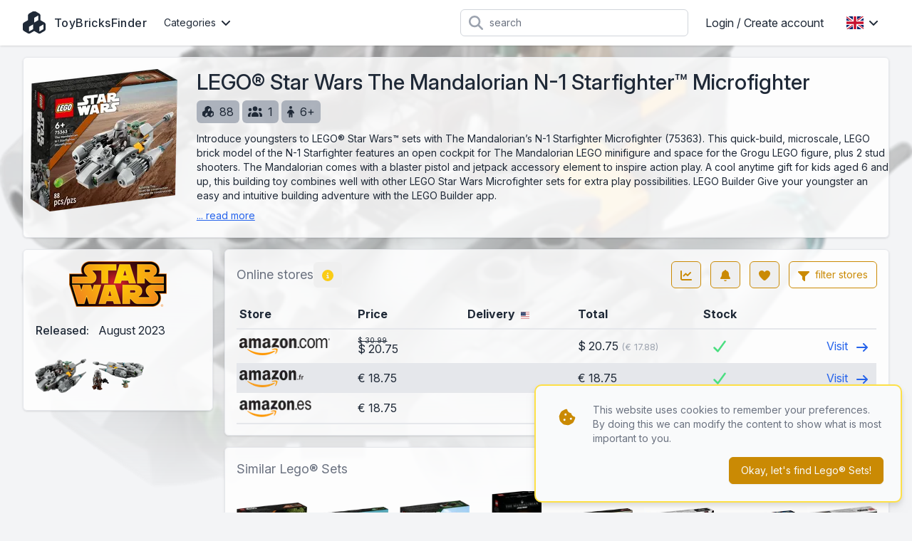

--- FILE ---
content_type: text/html; charset=UTF-8
request_url: https://www.toybricksfinder.eu/en/product/75363/lego-star-wars-the-mandalorian-n-1-starfighter-microfighter
body_size: 14287
content:
<!DOCTYPE html>
<html lang="en">
<head>
    <meta charset="UTF-8" />
    <meta name="viewport" content="width=device-width, initial-scale=1.0" />
    <meta name="theme-color" content="#ca8a04" />
    <meta http-equiv="X-UA-Compatible" content="ie=edge">
                        <link rel="alternate" hreflang="de" href="https://www.toybricksfinder.eu/de/product/75363/lego-star-wars-the-mandalorian-n-1-starfighter-microfighter" />
                    <link rel="alternate" hreflang="en" href="https://www.toybricksfinder.eu/en/product/75363/lego-star-wars-the-mandalorian-n-1-starfighter-microfighter" />
                    <link rel="alternate" hreflang="es" href="https://www.toybricksfinder.eu/es/product/75363/lego-star-wars-the-mandalorian-n-1-starfighter-microfighter" />
                    <link rel="alternate" hreflang="fr" href="https://www.toybricksfinder.eu/fr/product/75363/lego-star-wars-the-mandalorian-n-1-starfighter-microfighter" />
                    <link rel="alternate" hreflang="it" href="https://www.toybricksfinder.eu/it/product/75363/lego-star-wars-the-mandalorian-n-1-starfighter-microfighter" />
                    <link rel="alternate" hreflang="nl" href="https://www.toybricksfinder.eu/nl/product/75363/lego-star-wars-the-mandalorian-n-1-starfighter-microfighter" />
                <script type="application/ld+json">{"@context":"https://schema.org","@type":"Product","productID":"75363","name":"LEGO® Star Wars The Mandalorian N-1 Starfighter™ Microfighter","url":"https://www.toybricksfinder.eu/en/product/75363/lego-star-wars-the-mandalorian-n-1-starfighter-microfighter","image":"https://cdn.anyfinder.eu/assets/asfLvy5uMwNCjitOnU7Nllc3BW9dusbpO87p1WUj77yVjIez8XpxV3hmq4VFsHyD","description":"Introduce youngsters to LEGO® Star Wars™ sets with The Mandalorian’s N-1 Starfighter Microfighter (75363). This quick-build, microscale, LEGO brick model of the N-1 Starfighter features an open cockpit for The Mandalorian LEGO minifigure and space for the Grogu LEGO figure, plus 2 stud shooters. The Mandalorian comes with a blaster pistol and jetpack accessory element to inspire action play. A cool anytime gift for kids aged 6 and up, this building toy combines well with other LEGO Star Wars Microfighter sets for extra play possibilities. LEGO Builder Give your youngster an easy and intuitive building adventure with the LEGO Builder app.","gtin13":["5702017421445","0673419377034"],"sku":["75363","75363"],"offers":{"@type":"AggregateOffer","highPrice":549,"lowPrice":12.99,"priceCurrency":"EUR","offerCount":16,"offers":[{"@type":"Offer","availability":"https://schema.org/OutOfStock","price":15.99,"priceCurrency":"EUR","itemCondition":"https://schema.org/NewCondition","seller":{"@type":"Organization","name":"ToyChamp NL"},"url":"https://www.toybricksfinder.eu/en/product/75363/lego-star-wars-the-mandalorian-n-1-starfighter-microfighter","priceValidUntil":"2026-01-22T05:04:02+01:00"},{"@type":"Offer","availability":"https://schema.org/InStock","price":18.75,"priceCurrency":"EUR","itemCondition":"https://schema.org/NewCondition","seller":{"@type":"Organization","name":"Amazon.fr"},"url":"https://www.toybricksfinder.eu/en/product/75363/lego-star-wars-the-mandalorian-n-1-starfighter-microfighter","priceValidUntil":"2026-01-22T05:04:02+01:00"},{"@type":"Offer","availability":"https://schema.org/InStock","price":18.75,"priceCurrency":"EUR","itemCondition":"https://schema.org/NewCondition","seller":{"@type":"Organization","name":"Amazon.es"},"url":"https://www.toybricksfinder.eu/en/product/75363/lego-star-wars-the-mandalorian-n-1-starfighter-microfighter","priceValidUntil":"2026-01-22T05:04:02+01:00"},{"@type":"Offer","availability":"https://schema.org/OutOfStock","price":209,"priceCurrency":"NOK","itemCondition":"https://schema.org/NewCondition","seller":{"@type":"Organization","name":"Outland NO"},"url":"https://www.toybricksfinder.eu/en/product/75363/lego-star-wars-the-mandalorian-n-1-starfighter-microfighter","priceValidUntil":"2026-01-22T05:04:02+01:00"},{"@type":"Offer","availability":"https://schema.org/InStock","price":20.75,"priceCurrency":"USD","itemCondition":"https://schema.org/NewCondition","seller":{"@type":"Organization","name":"Amazon.com"},"url":"https://www.toybricksfinder.eu/en/product/75363/lego-star-wars-the-mandalorian-n-1-starfighter-microfighter","priceValidUntil":"2026-01-22T05:04:02+01:00"},{"@type":"Offer","availability":"https://schema.org/InStock","price":19.99,"priceCurrency":"EUR","itemCondition":"https://schema.org/NewCondition","seller":{"@type":"Organization","name":"Unieke Bricks"},"url":"https://www.toybricksfinder.eu/en/product/75363/lego-star-wars-the-mandalorian-n-1-starfighter-microfighter","priceValidUntil":"2026-01-22T05:04:02+01:00"},{"@type":"Offer","availability":"https://schema.org/InStock","price":20.75,"priceCurrency":"CHF","itemCondition":"https://schema.org/NewCondition","seller":{"@type":"Organization","name":"Manor CH"},"url":"https://www.toybricksfinder.eu/en/product/75363/lego-star-wars-the-mandalorian-n-1-starfighter-microfighter","priceValidUntil":"2026-01-22T05:04:02+01:00"},{"@type":"Offer","availability":"https://schema.org/OutOfStock","price":15.99,"priceCurrency":"EUR","itemCondition":"https://schema.org/NewCondition","seller":{"@type":"Organization","name":"Dreamland"},"url":"https://www.toybricksfinder.eu/en/product/75363/lego-star-wars-the-mandalorian-n-1-starfighter-microfighter","priceValidUntil":"2026-01-22T05:04:02+01:00"},{"@type":"Offer","availability":"https://schema.org/OutOfStock","price":15.99,"priceCurrency":"EUR","itemCondition":"https://schema.org/NewCondition","seller":{"@type":"Organization","name":"Top1Toys"},"url":"https://www.toybricksfinder.eu/en/product/75363/lego-star-wars-the-mandalorian-n-1-starfighter-microfighter","priceValidUntil":"2026-01-22T05:04:02+01:00"},{"@type":"Offer","availability":"https://schema.org/InStock","price":19.95,"priceCurrency":"EUR","itemCondition":"https://schema.org/NewCondition","seller":{"@type":"Organization","name":"Good Bricks"},"url":"https://www.toybricksfinder.eu/en/product/75363/lego-star-wars-the-mandalorian-n-1-starfighter-microfighter","priceValidUntil":"2026-01-22T05:04:02+01:00"},{"@type":"Offer","availability":"https://schema.org/InStock","price":12.99,"priceCurrency":"EUR","itemCondition":"https://schema.org/NewCondition","seller":{"@type":"Organization","name":"Alternate.nl"},"url":"https://www.toybricksfinder.eu/en/product/75363/lego-star-wars-the-mandalorian-n-1-starfighter-microfighter","priceValidUntil":"2026-01-22T05:04:02+01:00"},{"@type":"Offer","availability":"https://schema.org/OutOfStock","price":13.95,"priceCurrency":"EUR","itemCondition":"https://schema.org/NewCondition","seller":{"@type":"Organization","name":"Vivolanda"},"url":"https://www.toybricksfinder.eu/en/product/75363/lego-star-wars-the-mandalorian-n-1-starfighter-microfighter","priceValidUntil":"2026-01-22T05:04:02+01:00"},{"@type":"Offer","availability":"https://schema.org/InStock","price":549,"priceCurrency":"CZK","itemCondition":"https://schema.org/NewCondition","seller":{"@type":"Organization","name":"Legenio"},"url":"https://www.toybricksfinder.eu/en/product/75363/lego-star-wars-the-mandalorian-n-1-starfighter-microfighter","priceValidUntil":"2026-01-22T05:04:02+01:00"},{"@type":"Offer","availability":"https://schema.org/InStock","price":17.34,"priceCurrency":"EUR","itemCondition":"https://schema.org/NewCondition","seller":{"@type":"Organization","name":"Galaxus DE"},"url":"https://www.toybricksfinder.eu/en/product/75363/lego-star-wars-the-mandalorian-n-1-starfighter-microfighter","priceValidUntil":"2026-01-22T05:04:02+01:00"},{"@type":"Offer","availability":"https://schema.org/InStock","price":15.99,"priceCurrency":"EUR","itemCondition":"https://schema.org/NewCondition","seller":{"@type":"Organization","name":"Thalia AT"},"url":"https://www.toybricksfinder.eu/en/product/75363/lego-star-wars-the-mandalorian-n-1-starfighter-microfighter","priceValidUntil":"2026-01-22T05:04:02+01:00"},{"@type":"Offer","availability":"https://schema.org/InStock","price":60.53,"priceCurrency":"EUR","itemCondition":"https://schema.org/NewCondition","seller":{"@type":"Organization","name":"Fnac BE"},"url":"https://www.toybricksfinder.eu/en/product/75363/lego-star-wars-the-mandalorian-n-1-starfighter-microfighter","priceValidUntil":"2026-01-22T05:04:02+01:00"}]},"brand":[{"@type":"Brand","name":"LEGO"}]}</script>

    <meta name="description" content="Introduce youngsters to LEGO® Star Wars™ sets with The Mandalorian’s N-1 Starfighter Microfighter (75363)." />
    <meta name="keywords" content="LEGO® Star Wars The Mandalorian N-1 Starfighter™ Microfighter, LEGO, characters, pistol, gray, spaceship, helmet, yoda, Mandalorian, bountyhunter, microfighter" />

    <meta property="og:type" content="product" />
            <meta property="og:title" content="LEGO® Star Wars The Mandalorian N-1 Starfighter™ Microfighter" />
        <meta property="twitter:title" content="LEGO® Star Wars The Mandalorian N-1 Starfighter™ Microfighter">
                <meta property="og:url" content="https://www.toybricksfinder.eu/en/product/75363/lego-star-wars-the-mandalorian-n-1-starfighter-microfighter" />
                <meta property="og:image" content="https://cdn.anyfinder.eu/assets/asfLvy5uMwNCjitOnU7Nllc3BW9dusbpO87p1WUj77yVjIez8XpxV3hmq4VFsHyD" />
        <meta property="twitter:image" content="https://cdn.anyfinder.eu/assets/asfLvy5uMwNCjitOnU7Nllc3BW9dusbpO87p1WUj77yVjIez8XpxV3hmq4VFsHyD">
                <meta property="og:description" content="Introduce youngsters to LEGO® Star Wars™ sets with The Mandalorian’s N-1 Starfighter Microfighter (75363)." />
        <title>
                    The best prices today for LEGO® Star Wars The Mandalorian N-1 Starfighter™ Microfighter - ToyBricksFinder
            </title>
    <link rel="shortcut icon" href="https://www.toybricksfinder.eu/favicon.ico">
    <link rel="apple-touch-icon" sizes="180x180" href="https://www.toybricksfinder.eu/favicon-180.png">
    <link rel="icon" type="image/png" sizes="32x32" href="https://www.toybricksfinder.eu/favicon-32.png">
    <link rel="icon" type="image/png" sizes="16x16" href="https://www.toybricksfinder.eu/favicon-16.png">
    <link rel="preload" as="style" href="https://www.toybricksfinder.eu/build/assets/app-dbf4c14b.css" /><link rel="stylesheet" href="https://www.toybricksfinder.eu/build/assets/app-dbf4c14b.css" data-navigate-track="reload" />    <style>[x-cloak]{display: none;}</style>
    <link rel="modulepreload" href="https://www.toybricksfinder.eu/build/assets/app-ea6fc8aa.js" /><script type="module" src="https://www.toybricksfinder.eu/build/assets/app-ea6fc8aa.js" data-navigate-track="reload"></script>            <link rel="dns-prefetch" href="//cdn.anyfinder.eu">
        <script src="https://js.sentry-cdn.com/8122e2f7830c0aff164d91b0b0651ad0.min.js" crossorigin="anonymous"></script>
                    <script async src="https://www.googletagmanager.com/gtag/js?id=UA-48163154-9"></script>
            <script>window.dataLayer=window.dataLayer||[];function gtag(){dataLayer.push(arguments)}gtag("js",new Date);gtag("config","UA-48163154-9");</script>
                            <script>(function(w,d,t,r,u){var f,n,i;w[u]=w[u]||[],f=function(){var o={ti:"146002108"};o.q=w[u];w[u]=new UET(o);w[u].push("pageLoad");w[u].push("consent","default",{"ad_storage":"denied"})},n=d.createElement(t),n.src=r,n.async=1,n.onload=n.onreadystatechange=function(){var s=this.readyState;s&&s!=="loaded"&&s!=="complete"||(f(),n.onload=n.onreadystatechange=null)},i=d.getElementsByTagName(t)[0],i.parentNode.insertBefore(n,i)})(window,document,"script","//bat.bing.com/bat.js","uetq");</script>
            </head>
<body
    id="toybricksfinder"
            style="--background-url:url('https://cdn.anyfinder.eu/assets/lJOzILgwtRZwuMNxWsYN9HkYlQfsvkawn1Q2kHaXI2mAWylOSbjn5ULVx6WPcy5e?blur=2');"
    >
    <nav id="top" x-data="{catFamOpen:false,languageOpen:false,mobileOpen:false,userOpen:false}">
    <div class="container">
        <div class="flex justify-between h-16">
            <div class="flex px-2 lg:px-0">
                <a href="https://www.toybricksfinder.eu/en" class="brand" title="ToyBricksFinder">
                    <svg fill="currentColor" xmlns="http://www.w3.org/2000/svg" viewBox="0 0 512 512"><path fill="currentColor" d="M284-1.3c-17.3-10-38.7-10-56 0L143.8 47.3c-17.3 10-28 28.5-28 48.5l0 101.9-88.3 51c-17.3 10-28 28.5-28 48.5l0 97.3c0 20 10.7 38.5 28 48.5l84.3 48.6c17.3 10 38.7 10 56 0l88.3-51 88.3 51c17.3 10 38.7 10 56 0L484.5 443c17.3-10 28-28.5 28-48.5l0-97.3c0-20-10.7-38.5-28-48.5l-88.3-51 0-101.9c0-20-10.7-38.5-28-48.5L284-1.3zM232 292.6l0 106.5-88.3 51c-1.2 .7-2.6 1.1-4 1.1l0-105.3 92.3-53.3zm231.4 .6c.7 1.2 1.1 2.6 1.1 4l0 97.3c0 2.9-1.5 5.5-4 6.9l-84.3 48.6c-1.2 .7-2.6 1.1-4 1.1l0-105.3 91.2-52.6zM348.3 95.8l0 101.9-92.3 53.3 0-106.5 91.2-52.6c.7 1.2 1.1 2.6 1.1 4z"/></svg>                                            <span class="hidden md:block">ToyBricksFinder</span>
                                    </a>
                <div class="nav-items mx-4">
            <div class="dropdown px-2 cursor-pointer" @click="catFamOpen=!catFamOpen" @click.outside="catFamOpen=false">
            <div class="flex items-center text-sm">
                Categories                <svg class="ml-2 w-3 inline-block" fill="currentColor" xmlns="http://www.w3.org/2000/svg" viewBox="0 0 384 512"><path fill="currentColor" d="M169.4 374.6c12.5 12.5 32.8 12.5 45.3 0l160-160c12.5-12.5 12.5-32.8 0-45.3s-32.8-12.5-45.3 0L192 306.7 54.6 169.4c-12.5-12.5-32.8-12.5-45.3 0s-12.5 32.8 0 45.3l160 160z"/></svg>
            </div>
            <div class="dropdown-body w-48 origin-left transition" x-cloak x-show="catFamOpen" x-transition.opacity.scale.duration.300ms>
                                    <a href="https://www.toybricksfinder.eu/en/family/lego-architecture">LEGO® Architecture</a>
                                    <a href="https://www.toybricksfinder.eu/en/family/lego-botanicals">LEGO® Botanicals</a>
                                    <a href="https://www.toybricksfinder.eu/en/family/lego-city">LEGO® City</a>
                                    <a href="https://www.toybricksfinder.eu/en/family/lego-classic">LEGO® Classic</a>
                                    <a href="https://www.toybricksfinder.eu/en/family/lego-creator">LEGO® Creator</a>
                                    <a href="https://www.toybricksfinder.eu/en/family/lego-disney">LEGO® Disney</a>
                                    <a href="https://www.toybricksfinder.eu/en/family/lego-duplo">LEGO® DUPLO®</a>
                                    <a href="https://www.toybricksfinder.eu/en/family/lego-friends">LEGO® Friends</a>
                                    <a href="https://www.toybricksfinder.eu/en/family/lego-harry-potter">LEGO® Harry Potter™</a>
                                    <a href="https://www.toybricksfinder.eu/en/family/lego-icons">LEGO® Icons</a>
                                    <a href="https://www.toybricksfinder.eu/en/family/lego-ideas">LEGO® Ideas</a>
                                    <a href="https://www.toybricksfinder.eu/en/family/lego-marvel">LEGO® Marvel</a>
                                    <a href="https://www.toybricksfinder.eu/en/family/lego-ninjago">LEGO® Ninjago</a>
                                    <a href="https://www.toybricksfinder.eu/en/family/lego-star-wars">LEGO® Star Wars</a>
                                    <a href="https://www.toybricksfinder.eu/en/family/lego-technic">LEGO® Technic</a>
                            </div>
        </div>
    </div>
            </div>
                            <form action="https://www.toybricksfinder.eu/en/product/search" class="flex-1 flex items-center justify-center px-2 lg:justify-end">
                    <div class="max-w-lg w-full lg:max-w-xs">
                        <div class="relative">
                            <div class="absolute inset-y-0 left-0 pl-3 flex items-center pointer-events-none">
                                <svg class="h-5 w-5 text-gray-400" fill="currentColor" xmlns="http://www.w3.org/2000/svg" viewBox="0 0 512 512"><path fill="currentColor" d="M416 208c0 45.9-14.9 88.3-40 122.7L502.6 457.4c12.5 12.5 12.5 32.8 0 45.3s-32.8 12.5-45.3 0L330.7 376C296.3 401.1 253.9 416 208 416 93.1 416 0 322.9 0 208S93.1 0 208 0 416 93.1 416 208zM208 352a144 144 0 1 0 0-288 144 144 0 1 0 0 288z"/></svg>
                            </div>
                            <input type="search" name="query" maxlength="128" class="pl-10 leading-5 bg-white text-gray-800 placeholder-gray-500 focus:outline-none focus:placeholder-gray-400 sm:text-sm" placeholder="search">
                        </div>
                    </div>
                </form>
                        <div class="flex items-center lg:hidden">
                
                <button class="inline-flex items-center justify-center p-2 rounded-md text-gray-400 hover:text-gray-500 hover:bg-gray-100 focus:outline-none focus:ring-2 focus:ring-inset focus:ring-indigo-500" @click="mobileOpen=!mobileOpen">
                    <span class="sr-only">Open main menu</span>
                    <svg class="h-6 w-6" x-show="!mobileOpen" fill="currentColor" xmlns="http://www.w3.org/2000/svg" viewBox="0 0 448 512"><path fill="currentColor" d="M0 96C0 78.3 14.3 64 32 64l384 0c17.7 0 32 14.3 32 32s-14.3 32-32 32L32 128C14.3 128 0 113.7 0 96zM0 256c0-17.7 14.3-32 32-32l384 0c17.7 0 32 14.3 32 32s-14.3 32-32 32L32 288c-17.7 0-32-14.3-32-32zM448 416c0 17.7-14.3 32-32 32L32 448c-17.7 0-32-14.3-32-32s14.3-32 32-32l384 0c17.7 0 32 14.3 32 32z"/></svg>
                    <svg class="h-6 w-6" x-show="mobileOpen" x-cloak="1" fill="currentColor" xmlns="http://www.w3.org/2000/svg" viewBox="0 0 384 512"><path fill="currentColor" d="M55.1 73.4c-12.5-12.5-32.8-12.5-45.3 0s-12.5 32.8 0 45.3L147.2 256 9.9 393.4c-12.5 12.5-12.5 32.8 0 45.3s32.8 12.5 45.3 0L192.5 301.3 329.9 438.6c12.5 12.5 32.8 12.5 45.3 0s12.5-32.8 0-45.3L237.8 256 375.1 118.6c12.5-12.5 12.5-32.8 0-45.3s-32.8-12.5-45.3 0L192.5 210.7 55.1 73.4z"/></svg>
                </button>
            </div>
                            <div class="nav-items hidden lg:flex items-center" >
                                                                        <a href="https://www.toybricksfinder.eu/en/auth/login" class="px-4">Login / Create account</a>
                                                                                        <div class="dropdown" @click="languageOpen=!languageOpen" @click.outside="languageOpen=false">
                            <div class="flex items-center p-4 cursor-pointer">
                                <img alt="en" class="inline-block" loading="lazy" src="https://cdnjs.cloudflare.com/ajax/libs/flag-icon-css/3.5.0/flags/4x3/gb.svg" title="en" width="24" height="18"/>
                                <svg class="ml-2 w-3 inline-block" fill="currentColor" xmlns="http://www.w3.org/2000/svg" viewBox="0 0 384 512"><path fill="currentColor" d="M169.4 374.6c12.5 12.5 32.8 12.5 45.3 0l160-160c12.5-12.5 12.5-32.8 0-45.3s-32.8-12.5-45.3 0L192 306.7 54.6 169.4c-12.5-12.5-32.8-12.5-45.3 0s-12.5 32.8 0 45.3l160 160z"/></svg>
                            </div>
                            <div class="dropdown-body w-40 transition" x-cloak x-show="languageOpen" x-transition.opacity.scale.duration.300ms>
                                                                                                        <a href="https://www.toybricksfinder.eu/de/product/75363/lego-star-wars-the-mandalorian-n-1-starfighter-microfighter">
                                        <img alt="Deutsch" class="inline-block mr-3" loading="lazy" src="https://cdnjs.cloudflare.com/ajax/libs/flag-icon-css/3.5.0/flags/4x3/de.svg" title="Deutsch" width="24" height="18"/>
 Deutsch
                                    </a>
                                                                                                                                            <a href="https://www.toybricksfinder.eu/es/product/75363/lego-star-wars-the-mandalorian-n-1-starfighter-microfighter">
                                        <img alt="español" class="inline-block mr-3" loading="lazy" src="https://cdnjs.cloudflare.com/ajax/libs/flag-icon-css/3.5.0/flags/4x3/es.svg" title="español" width="24" height="18"/>
 español
                                    </a>
                                                                                                        <a href="https://www.toybricksfinder.eu/fr/product/75363/lego-star-wars-the-mandalorian-n-1-starfighter-microfighter">
                                        <img alt="Français" class="inline-block mr-3" loading="lazy" src="https://cdnjs.cloudflare.com/ajax/libs/flag-icon-css/3.5.0/flags/4x3/fr.svg" title="Français" width="24" height="18"/>
 Français
                                    </a>
                                                                                                        <a href="https://www.toybricksfinder.eu/it/product/75363/lego-star-wars-the-mandalorian-n-1-starfighter-microfighter">
                                        <img alt="Italiano" class="inline-block mr-3" loading="lazy" src="https://cdnjs.cloudflare.com/ajax/libs/flag-icon-css/3.5.0/flags/4x3/it.svg" title="Italiano" width="24" height="18"/>
 Italiano
                                    </a>
                                                                                                        <a href="https://www.toybricksfinder.eu/nl/product/75363/lego-star-wars-the-mandalorian-n-1-starfighter-microfighter">
                                        <img alt="Nederlands" class="inline-block mr-3" loading="lazy" src="https://cdnjs.cloudflare.com/ajax/libs/flag-icon-css/3.5.0/flags/4x3/nl.svg" title="Nederlands" width="24" height="18"/>
 Nederlands
                                    </a>
                                                            </div>
                        </div>
                                    </div>
                    </div>
    </div>
    <div class="nav-mobile" x-cloak x-show="mobileOpen">
            <div class="nav-mobile-items">
                            <a href="https://www.toybricksfinder.eu/en/family/lego-architecture">LEGO® Architecture</a>
                            <a href="https://www.toybricksfinder.eu/en/family/lego-botanicals">LEGO® Botanicals</a>
                            <a href="https://www.toybricksfinder.eu/en/family/lego-city">LEGO® City</a>
                            <a href="https://www.toybricksfinder.eu/en/family/lego-classic">LEGO® Classic</a>
                            <a href="https://www.toybricksfinder.eu/en/family/lego-creator">LEGO® Creator</a>
                            <a href="https://www.toybricksfinder.eu/en/family/lego-disney">LEGO® Disney</a>
                            <a href="https://www.toybricksfinder.eu/en/family/lego-duplo">LEGO® DUPLO®</a>
                            <a href="https://www.toybricksfinder.eu/en/family/lego-friends">LEGO® Friends</a>
                            <a href="https://www.toybricksfinder.eu/en/family/lego-harry-potter">LEGO® Harry Potter™</a>
                            <a href="https://www.toybricksfinder.eu/en/family/lego-icons">LEGO® Icons</a>
                            <a href="https://www.toybricksfinder.eu/en/family/lego-ideas">LEGO® Ideas</a>
                            <a href="https://www.toybricksfinder.eu/en/family/lego-marvel">LEGO® Marvel</a>
                            <a href="https://www.toybricksfinder.eu/en/family/lego-ninjago">LEGO® Ninjago</a>
                            <a href="https://www.toybricksfinder.eu/en/family/lego-star-wars">LEGO® Star Wars</a>
                            <a href="https://www.toybricksfinder.eu/en/family/lego-technic">LEGO® Technic</a>
                    </div>
                <div class="nav-mobile-items pt-3 border-t-2 border-gray-600">
                            <a href="https://www.toybricksfinder.eu/en/auth/login"><div class="inline-block w-8"><svg class="h-4" fill="currentColor" xmlns="http://www.w3.org/2000/svg" viewBox="0 0 448 512"><path fill="currentColor" d="M224 248a120 120 0 1 0 0-240 120 120 0 1 0 0 240zm-29.7 56C95.8 304 16 383.8 16 482.3 16 498.7 29.3 512 45.7 512l356.6 0c16.4 0 29.7-13.3 29.7-29.7 0-98.5-79.8-178.3-178.3-178.3l-59.4 0z"/></svg></div>Login / Create account</a>
                    </div>
                <div class="flex p-3 border-t-2 border-gray-600">
                                            <a href="https://www.toybricksfinder.eu/de/product/75363/lego-star-wars-the-mandalorian-n-1-starfighter-microfighter" class="flex-1 py-3 text-center">
                    <img alt="Deutsch" class="inline-block" loading="lazy" src="https://cdnjs.cloudflare.com/ajax/libs/flag-icon-css/3.5.0/flags/4x3/de.svg" title="Deutsch" width="36" height="27"/>
                </a>
                                                            <a href="https://www.toybricksfinder.eu/es/product/75363/lego-star-wars-the-mandalorian-n-1-starfighter-microfighter" class="flex-1 py-3 text-center">
                    <img alt="español" class="inline-block" loading="lazy" src="https://cdnjs.cloudflare.com/ajax/libs/flag-icon-css/3.5.0/flags/4x3/es.svg" title="español" width="36" height="27"/>
                </a>
                                            <a href="https://www.toybricksfinder.eu/fr/product/75363/lego-star-wars-the-mandalorian-n-1-starfighter-microfighter" class="flex-1 py-3 text-center">
                    <img alt="Français" class="inline-block" loading="lazy" src="https://cdnjs.cloudflare.com/ajax/libs/flag-icon-css/3.5.0/flags/4x3/fr.svg" title="Français" width="36" height="27"/>
                </a>
                                            <a href="https://www.toybricksfinder.eu/it/product/75363/lego-star-wars-the-mandalorian-n-1-starfighter-microfighter" class="flex-1 py-3 text-center">
                    <img alt="Italiano" class="inline-block" loading="lazy" src="https://cdnjs.cloudflare.com/ajax/libs/flag-icon-css/3.5.0/flags/4x3/it.svg" title="Italiano" width="36" height="27"/>
                </a>
                                            <a href="https://www.toybricksfinder.eu/nl/product/75363/lego-star-wars-the-mandalorian-n-1-starfighter-microfighter" class="flex-1 py-3 text-center">
                    <img alt="Nederlands" class="inline-block" loading="lazy" src="https://cdnjs.cloudflare.com/ajax/libs/flag-icon-css/3.5.0/flags/4x3/nl.svg" title="Nederlands" width="36" height="27"/>
                </a>
                    </div>
    
</div>
</nav>
        <div id="product-header" class="container">
        <div class="box flex flex-col lg:flex-row py-4">
            <div class="w-full lg:w-1/5 lg:pr-4 mb-2 sm:mb-0">
            <picture>
        <source srcset="https://cdn.anyfinder.eu/assets/asfLvy5uMwNCjitOnU7Nllc3BW9dusbpO87p1WUj77yVjIez8XpxV3hmq4VFsHyD?height=200&amp;output=webp" type="image/webp"/>
        <img alt="LEGO® Star Wars The Mandalorian N-1 Starfighter™ Microfighter" height="200" width="206" src="https://cdn.anyfinder.eu/assets/asfLvy5uMwNCjitOnU7Nllc3BW9dusbpO87p1WUj77yVjIez8XpxV3hmq4VFsHyD?height=200" title="LEGO® Star Wars The Mandalorian N-1 Starfighter™ Microfighter" />
    </picture>
        </div>
        <div class="w-full lg:flex-1 px-4 lg:px-0">
            <h1 class="text-3xl font-medium mb-2">
    LEGO® Star Wars The Mandalorian N-1 Starfighter™ Microfighter
    </h1>
                            <div class="tag" title="parts" aria-hidden="true">
                    <svg fill="currentColor" xmlns="http://www.w3.org/2000/svg" viewBox="0 0 512 512"><path fill="currentColor" d="M284-1.3c-17.3-10-38.7-10-56 0L143.8 47.3c-17.3 10-28 28.5-28 48.5l0 101.9-88.3 51c-17.3 10-28 28.5-28 48.5l0 97.3c0 20 10.7 38.5 28 48.5l84.3 48.6c17.3 10 38.7 10 56 0l88.3-51 88.3 51c17.3 10 38.7 10 56 0L484.5 443c17.3-10 28-28.5 28-48.5l0-97.3c0-20-10.7-38.5-28-48.5l-88.3-51 0-101.9c0-20-10.7-38.5-28-48.5L284-1.3zM232 292.6l0 106.5-88.3 51c-1.2 .7-2.6 1.1-4 1.1l0-105.3 92.3-53.3zm231.4 .6c.7 1.2 1.1 2.6 1.1 4l0 97.3c0 2.9-1.5 5.5-4 6.9l-84.3 48.6c-1.2 .7-2.6 1.1-4 1.1l0-105.3 91.2-52.6zM348.3 95.8l0 101.9-92.3 53.3 0-106.5 91.2-52.6c.7 1.2 1.1 2.6 1.1 4z"/></svg>88
                </div>
                            <div class="tag" title="minifigures" aria-hidden="true">
                    <svg fill="currentColor" xmlns="http://www.w3.org/2000/svg" viewBox="0 0 640 512"><path fill="currentColor" d="M320 16a104 104 0 1 1 0 208 104 104 0 1 1 0-208zM96 88a72 72 0 1 1 0 144 72 72 0 1 1 0-144zM0 416c0-70.7 57.3-128 128-128 12.8 0 25.2 1.9 36.9 5.4-32.9 36.8-52.9 85.4-52.9 138.6l0 16c0 11.4 2.4 22.2 6.7 32L32 480c-17.7 0-32-14.3-32-32l0-32zm521.3 64c4.3-9.8 6.7-20.6 6.7-32l0-16c0-53.2-20-101.8-52.9-138.6 11.7-3.5 24.1-5.4 36.9-5.4 70.7 0 128 57.3 128 128l0 32c0 17.7-14.3 32-32 32l-86.7 0zM472 160a72 72 0 1 1 144 0 72 72 0 1 1 -144 0zM160 432c0-88.4 71.6-160 160-160s160 71.6 160 160l0 16c0 17.7-14.3 32-32 32l-256 0c-17.7 0-32-14.3-32-32l0-16z"/></svg>1
                </div>
                            <div class="tag" title="age" aria-hidden="true">
                    <svg fill="currentColor" xmlns="http://www.w3.org/2000/svg" viewBox="0 0 320 512"><path fill="currentColor" d="M96 64A64 64 0 1 1 224 64 64 64 0 1 1 96 64zm48 320l0 96c0 17.7-14.3 32-32 32s-32-14.3-32-32L80 287.8 59.1 321c-9.4 15-29.2 19.4-44.1 10S-4.5 301.9 4.9 287l39.9-63.3C69.7 184 113.2 160 160 160s90.3 24 115.2 63.6L315.1 287c9.4 15 4.9 34.7-10 44.1s-34.7 4.9-44.1-10L240 287.8 240 480c0 17.7-14.3 32-32 32s-32-14.3-32-32l0-96-32 0z"/></svg>6+
                </div>
                                        <div class="mt-3 text-sm markdown">
                                            <div x-data="{open:false}">
                            <div x-show="!open">
                                <p>Introduce youngsters to LEGO® Star Wars™ sets with The Mandalorian’s N-1 Starfighter Microfighter (75363). This quick-build, microscale, LEGO brick model of the N-1 Starfighter features an open cockpit for The Mandalorian LEGO minifigure and space for the Grogu LEGO figure, plus 2 stud shooters. The Mandalorian comes with a blaster pistol and jetpack accessory element to inspire action play. A cool anytime gift for kids aged 6 and up, this building toy combines well with other LEGO Star Wars Microfighter sets for extra play possibilities. LEGO Builder Give your youngster an easy and intuitive building adventure with the LEGO Builder app.</p>
                                <a href="#" @click.prevent="open=true" class="more-description">... read more</a>
                            </div>
                            <div x-show="open" x-cloak><p>Introduce youngsters to LEGO® Star Wars™ sets with The Mandalorian’s N-1 Starfighter Microfighter (75363). This quick-build, microscale, LEGO brick model of the N-1 Starfighter features an open cockpit for The Mandalorian LEGO minifigure and space for the Grogu LEGO figure, plus 2 stud shooters. The Mandalorian comes with a blaster pistol and jetpack accessory element to inspire action play. A cool anytime gift for kids aged 6 and up, this building toy combines well with other LEGO Star Wars Microfighter sets for extra play possibilities. LEGO Builder Give your youngster an easy and intuitive building adventure with the LEGO Builder app. Here they can zoom in and rotate a 3D digital version of the construction model as they build, track their progress and more. Galaxy of creativity The LEGO Group has been recreating starships, vehicles, locations and characters from the Star Wars universe since 1999. Explore the popular range to discover other building toys to wow fans of all ages.</p>
</div>
                        </div>
                                    </div>
                    </div>
        </div>
    </div>
    <div class="container mt-4">
        <div class="flex flex-col-reverse lg:flex-row">
            <div class="w-full lg:w-3/10 lg:pr-4">
                <div class="box" id="product-properties">
        <div class="body "><a href="https://www.toybricksfinder.eu/en/family/lego-star-wars" class="block w-full mb-5">
        <picture>
        <source srcset="https://cdn.anyfinder.eu/assets/wI0lQ2x9x15Hy3iU2itkXUO5Xh8RDcHJSrfoTXtdrRgAQIOU0ztLWRiNcWEvdUKB?height=64&amp;output=webp" type="image/webp"/>
        <img alt="LEGO® Star Wars" height="64" width="137" src="https://cdn.anyfinder.eu/assets/wI0lQ2x9x15Hy3iU2itkXUO5Xh8RDcHJSrfoTXtdrRgAQIOU0ztLWRiNcWEvdUKB?height=64" loading="lazy" class="mx-auto" title="LEGO® Star Wars" />
    </picture>
    </a>
                    <table>
                                                    <tr>
                                <th>Released:</th>
                                <td class="pb-3">
                                                                            August
                                                                        2023
                                </td>
                            </tr>
                                                                    </table>
                                            <div id="product-gallery" x-data="{activeAsset:null}">
                                                            <div class="asset" @click="activeAsset=0">
                                    <picture>
        <source srcset="https://cdn.anyfinder.eu/assets/lJOzILgwtRZwuMNxWsYN9HkYlQfsvkawn1Q2kHaXI2mAWylOSbjn5ULVx6WPcy5e?height=128&amp;output=webp" type="image/webp"/>
        <img alt="LEGO® Star Wars The Mandalorian N-1 Starfighter™ Microfighter" height="128" width="195" src="https://cdn.anyfinder.eu/assets/lJOzILgwtRZwuMNxWsYN9HkYlQfsvkawn1Q2kHaXI2mAWylOSbjn5ULVx6WPcy5e?height=128" loading="lazy" title="LEGO® Star Wars The Mandalorian N-1 Starfighter™ Microfighter" />
    </picture>
                                </div>
                                <div x-cloak x-show="activeAsset===0"
     x-transition.opacity.duration.300ms
     class="fixed inset-0 z-top bg-gray-500 transition-opacity bg-opacity-75 flex items-center"
     @click.self="activeAsset=null"
>
    <div class="box modal text-base">
            <div class="title title-font"><div class="flex-initial">LEGO® Star Wars The Mandalorian N-1 Starfighter™ Microfighter</div>
                                        <div @click="activeAsset=null" class="close"><svg fill="currentColor" xmlns="http://www.w3.org/2000/svg" viewBox="0 0 384 512"><path fill="currentColor" d="M55.1 73.4c-12.5-12.5-32.8-12.5-45.3 0s-12.5 32.8 0 45.3L147.2 256 9.9 393.4c-12.5 12.5-12.5 32.8 0 45.3s32.8 12.5 45.3 0L192.5 301.3 329.9 438.6c12.5 12.5 32.8 12.5 45.3 0s12.5-32.8 0-45.3L237.8 256 375.1 118.6c12.5-12.5 12.5-32.8 0-45.3s-32.8-12.5-45.3 0L192.5 210.7 55.1 73.4z"/></svg></div></div>
        <div class="body "><div class="relative">
                                                                                <picture>
        <source srcset="https://cdn.anyfinder.eu/assets/lJOzILgwtRZwuMNxWsYN9HkYlQfsvkawn1Q2kHaXI2mAWylOSbjn5ULVx6WPcy5e?height=768&amp;output=webp" type="image/webp"/>
        <img alt="LEGO® Star Wars The Mandalorian N-1 Starfighter™ Microfighter" height="768" width="1167" src="https://cdn.anyfinder.eu/assets/lJOzILgwtRZwuMNxWsYN9HkYlQfsvkawn1Q2kHaXI2mAWylOSbjn5ULVx6WPcy5e?height=768" loading="lazy" title="LEGO® Star Wars The Mandalorian N-1 Starfighter™ Microfighter" />
    </picture>
                                                                                    <button class="next" @click="activeAsset+=1"><svg class="h-16" fill="currentColor" xmlns="http://www.w3.org/2000/svg" viewBox="0 0 256 512"><path fill="currentColor" d="M247.1 233.4c12.5 12.5 12.5 32.8 0 45.3l-160 160c-12.5 12.5-32.8 12.5-45.3 0s-12.5-32.8 0-45.3L179.2 256 41.9 118.6c-12.5-12.5-12.5-32.8 0-45.3s32.8-12.5 45.3 0l160 160z"/></svg></button>
                                                                            </div></div>
    </div>
</div>
                                                            <div class="asset" @click="activeAsset=1">
                                    <picture>
        <source srcset="https://cdn.anyfinder.eu/assets/ITJNymMMhUrIxY25QYWH9GaytCdNS710DobGKZ4wAX2sMJIHPOZSlj1WqrTPKCwD?height=128&amp;output=webp" type="image/webp"/>
        <img alt="LEGO® Star Wars The Mandalorian N-1 Starfighter™ Microfighter components" height="128" width="230" src="https://cdn.anyfinder.eu/assets/ITJNymMMhUrIxY25QYWH9GaytCdNS710DobGKZ4wAX2sMJIHPOZSlj1WqrTPKCwD?height=128" loading="lazy" title="LEGO® Star Wars The Mandalorian N-1 Starfighter™ Microfighter components" />
    </picture>
                                </div>
                                <div x-cloak x-show="activeAsset===1"
     x-transition.opacity.duration.300ms
     class="fixed inset-0 z-top bg-gray-500 transition-opacity bg-opacity-75 flex items-center"
     @click.self="activeAsset=null"
>
    <div class="box modal text-base">
            <div class="title title-font"><div class="flex-initial">LEGO® Star Wars The Mandalorian N-1 Starfighter™ Microfighter components</div>
                                        <div @click="activeAsset=null" class="close"><svg fill="currentColor" xmlns="http://www.w3.org/2000/svg" viewBox="0 0 384 512"><path fill="currentColor" d="M55.1 73.4c-12.5-12.5-32.8-12.5-45.3 0s-12.5 32.8 0 45.3L147.2 256 9.9 393.4c-12.5 12.5-12.5 32.8 0 45.3s32.8 12.5 45.3 0L192.5 301.3 329.9 438.6c12.5 12.5 32.8 12.5 45.3 0s12.5-32.8 0-45.3L237.8 256 375.1 118.6c12.5-12.5 12.5-32.8 0-45.3s-32.8-12.5-45.3 0L192.5 210.7 55.1 73.4z"/></svg></div></div>
        <div class="body "><div class="relative">
                                                                                    <button class="prev" @click="activeAsset-=1"><svg class="h-16" fill="currentColor" xmlns="http://www.w3.org/2000/svg" viewBox="0 0 256 512"><path fill="currentColor" d="M9.4 233.4c-12.5 12.5-12.5 32.8 0 45.3l160 160c12.5 12.5 32.8 12.5 45.3 0s12.5-32.8 0-45.3L77.3 256 214.6 118.6c12.5-12.5 12.5-32.8 0-45.3s-32.8-12.5-45.3 0l-160 160z"/></svg></button>
                                                                                <picture>
        <source srcset="https://cdn.anyfinder.eu/assets/ITJNymMMhUrIxY25QYWH9GaytCdNS710DobGKZ4wAX2sMJIHPOZSlj1WqrTPKCwD?height=768&amp;output=webp" type="image/webp"/>
        <img alt="LEGO® Star Wars The Mandalorian N-1 Starfighter™ Microfighter components" height="768" width="1382" src="https://cdn.anyfinder.eu/assets/ITJNymMMhUrIxY25QYWH9GaytCdNS710DobGKZ4wAX2sMJIHPOZSlj1WqrTPKCwD?height=768" loading="lazy" title="LEGO® Star Wars The Mandalorian N-1 Starfighter™ Microfighter components" />
    </picture>
                                                                            </div></div>
    </div>
</div>
                                                    </div></div>
    </div>
            </div>
            <div class="w-full">
                <div class="box mb-4" id="product-prices" x-data="{&quot;expanded&quot;:false,&quot;infoModal&quot;:false,&quot;listModal&quot;:false,&quot;settingsModal&quot;:false,&quot;subscribeModal&quot;:false,&quot;priceHistoryModal&quot;:false,&quot;version&quot;:null,&quot;rowIndex&quot;:0,&quot;mobileRowIndex&quot;:0}">
            <div class="title title-font"><div class="flex flex-initial items-center">
                Online stores                <button class="btn  border-0 text-yellow-400 hover:text-yellow-600 hidden md:inline-block" @click.prevent="infoModal=true" title="Online storesinfo" x-cloak="x-cloak"><svg class="inline-block h-4 w-4" fill="currentColor" xmlns="http://www.w3.org/2000/svg" viewBox="0 0 512 512"><path fill="currentColor" d="M256 512a256 256 0 1 0 0-512 256 256 0 1 0 0 512zM224 160a32 32 0 1 1 64 0 32 32 0 1 1 -64 0zm-8 64l48 0c13.3 0 24 10.7 24 24l0 88 8 0c13.3 0 24 10.7 24 24s-10.7 24-24 24l-80 0c-13.3 0-24-10.7-24-24s10.7-24 24-24l24 0 0-64-24 0c-13.3 0-24-10.7-24-24s10.7-24 24-24z"/></svg></button>
            </div>
            <div class="flex-initial ml-auto">
                <button class="btn  border-yellow-600 text-yellow-600 hover:bg-yellow-600 hover:text-gray-50 relative mr-2" title="price history" rel="noindex" @click.prevent="priceHistoryModal=true" x-cloak="x-cloak"><svg class="inline-block h-4 w-4" fill="currentColor" xmlns="http://www.w3.org/2000/svg" viewBox="0 0 512 512"><path fill="currentColor" d="M64 64c0-17.7-14.3-32-32-32S0 46.3 0 64L0 400c0 44.2 35.8 80 80 80l400 0c17.7 0 32-14.3 32-32s-14.3-32-32-32L80 416c-8.8 0-16-7.2-16-16L64 64zm406.6 86.6c12.5-12.5 12.5-32.8 0-45.3s-32.8-12.5-45.3 0L320 210.7 262.6 153.4c-12.5-12.5-32.8-12.5-45.3 0l-96 96c-12.5 12.5-12.5 32.8 0 45.3s32.8 12.5 45.3 0l73.4-73.4 57.4 57.4c12.5 12.5 32.8 12.5 45.3 0l128-128z"/></svg></button>
                                    <button class="btn  border-yellow-600 text-yellow-600 hover:bg-yellow-600 hover:text-gray-50 relative mr-2" title="Subscribe to Lego®" rel="noindex" @click.prevent="subscribeModal=true" x-cloak="x-cloak"><svg class="inline-block h-4 w-4" fill="currentColor" xmlns="http://www.w3.org/2000/svg" viewBox="0 0 448 512"><path fill="currentColor" d="M224 0c-17.7 0-32 14.3-32 32l0 3.2C119 50 64 114.6 64 192l0 21.7c0 48.1-16.4 94.8-46.4 132.4L7.8 358.3C2.7 364.6 0 372.4 0 380.5 0 400.1 15.9 416 35.5 416l376.9 0c19.6 0 35.5-15.9 35.5-35.5 0-8.1-2.7-15.9-7.8-22.2l-9.8-12.2C400.4 308.5 384 261.8 384 213.7l0-21.7c0-77.4-55-142-128-156.8l0-3.2c0-17.7-14.3-32-32-32zM162 464c7.1 27.6 32.2 48 62 48s54.9-20.4 62-48l-124 0z"/></svg></button>
                    <button class="btn  border-yellow-600 text-yellow-600 hover:bg-yellow-600 hover:text-gray-50 relative mr-2" title="Add to Lego® list" rel="noindex" @click.prevent="listModal=true" x-cloak="x-cloak"><svg class="inline-block h-4 w-4" fill="currentColor" xmlns="http://www.w3.org/2000/svg" viewBox="0 0 512 512"><path fill="currentColor" d="M241 87.1l15 20.7 15-20.7C296 52.5 336.2 32 378.9 32 452.4 32 512 91.6 512 165.1l0 2.6c0 112.2-139.9 242.5-212.9 298.2-12.4 9.4-27.6 14.1-43.1 14.1s-30.8-4.6-43.1-14.1C139.9 410.2 0 279.9 0 167.7l0-2.6C0 91.6 59.6 32 133.1 32 175.8 32 216 52.5 241 87.1z"/></svg></button>
                                <a href="https://www.toybricksfinder.eu/en/visitor/settings?returnTo=en%2Fproduct%2F75363%2Flego-star-wars-the-mandalorian-n-1-starfighter-microfighter" class="btn  border-yellow-600 text-yellow-600 hover:bg-yellow-600 hover:text-gray-50" rel="noindex" @click.prevent="settingsModal=true" title="filter stores"><svg class="inline-block h-4 w-4 mr-1" fill="currentColor" xmlns="http://www.w3.org/2000/svg" viewBox="0 0 512 512"><path fill="currentColor" d="M32 64C19.1 64 7.4 71.8 2.4 83.8S.2 109.5 9.4 118.6L192 301.3 192 416c0 8.5 3.4 16.6 9.4 22.6l64 64c9.2 9.2 22.9 11.9 34.9 6.9S320 492.9 320 480l0-178.7 182.6-182.6c9.2-9.2 11.9-22.9 6.9-34.9S492.9 64 480 64L32 64z"/></svg>
                    <span class="hidden lg:inline">filter stores</span></a>
            </div></div>
        <div class="body "><table class="price-grid desktop">
            <thead>
                <tr>
                    <th>Store</th>
                                                            <th>Price</th>
                                            <th class="whitespace-nowrap">
                            Delivery                            <a href="https://www.toybricksfinder.eu/en/visitor/settings?returnTo=en%2Fproduct%2F75363%2Flego-star-wars-the-mandalorian-n-1-starfighter-microfighter">
                                <img alt="us" class="inline-block inline-block h-4 w-4 pl-1" loading="lazy" src="https://cdnjs.cloudflare.com/ajax/libs/flag-icon-css/3.5.0/flags/4x3/us.svg" title="us"/>
                            </a>
                        </th>
                        <th>Total</th>
                                        <th class="icon">Stock</th>
                    <th class="out">&nbsp;</th>
                </tr>
            </thead>
            <tbody>
                                    <tr
                        @click.stop="openUrl($event.target, $refs.H1902831.href)"
                        x-show="true"
                    >
                        <td class="store">
                            <a href="https://www.toybricksfinder.eu/en/product/out/1902831" target="_blank">
                                                                    <picture>
        <source srcset="https://cdn.anyfinder.eu/assets/g3kd3w5ZoCpFOzAwBykOxeThoWtqHJW87dYfyk0FutKZJ694rPSiJLamSUJRU2SM?height=24&amp;output=webp" type="image/webp"/>
        <img alt="Amazon.com" height="24" width="127" src="https://cdn.anyfinder.eu/assets/g3kd3w5ZoCpFOzAwBykOxeThoWtqHJW87dYfyk0FutKZJ694rPSiJLamSUJRU2SM?height=24" loading="lazy" class="inline-block" title="Amazon.com" />
    </picture>
                                                                                                </a>
                        </td>
                                                                        <td class=&quot;no-padding&quot;>
                                                            <small class="price-old">
                                    &dollar;&nbsp;30.99                                </small>
                                                        &dollar;&nbsp;20.75                                                    </td>
                                                    <td></td>
                            <td>
                                &dollar;&nbsp;20.75                                                                    <small class="text-gray-400">(&euro;&nbsp;17.88)</small>
                                                            </td>
                                                <td class="icon">
                                                            <svg class="w-5 h-5 text-green-400 mx-auto" fill="currentColor" xmlns="http://www.w3.org/2000/svg" viewBox="0 0 448 512"><path fill="currentColor" d="M434.8 70.1c14.3 10.4 17.5 30.4 7.1 44.7l-256 352c-5.5 7.6-14 12.3-23.4 13.1s-18.5-2.7-25.1-9.3l-128-128c-12.5-12.5-12.5-32.8 0-45.3s32.8-12.5 45.3 0l101.5 101.5 234-321.7c10.4-14.3 30.4-17.5 44.7-7.1z"/></svg>
                                                    </td>
                        <td class="out">
                            <a x-ref="H1902831" href="https://www.toybricksfinder.eu/en/product/out/1902831" target="_blank" rel="nofollow noindex">
                                Visit <svg fill="currentColor" xmlns="http://www.w3.org/2000/svg" viewBox="0 0 512 512"><path fill="currentColor" d="M502.6 278.6c12.5-12.5 12.5-32.8 0-45.3l-160-160c-12.5-12.5-32.8-12.5-45.3 0s-12.5 32.8 0 45.3L402.7 224 32 224c-17.7 0-32 14.3-32 32s14.3 32 32 32l370.7 0-105.4 105.4c-12.5 12.5-12.5 32.8 0 45.3s32.8 12.5 45.3 0l160-160z"/></svg>
                            </a>
                        </td>
                    </tr>
                                    <tr
                        @click.stop="openUrl($event.target, $refs.H1641853.href)"
                        x-show="true"
                    >
                        <td class="store">
                            <a href="https://www.toybricksfinder.eu/en/product/out/1641853" target="_blank">
                                                                    <picture>
        <source srcset="https://cdn.anyfinder.eu/assets/2c624232cdd221771294dfbb310aca000a0df6ac8b66b696d90ef06fdefb64a5?height=24&amp;output=webp" type="image/webp"/>
        <img alt="Amazon.fr" height="24" width="90" src="https://cdn.anyfinder.eu/assets/2c624232cdd221771294dfbb310aca000a0df6ac8b66b696d90ef06fdefb64a5?height=24" loading="lazy" class="inline-block" title="Amazon.fr" />
    </picture>
                                                                                                </a>
                        </td>
                                                                        <td>
                                                        &euro;&nbsp;18.75                                                    </td>
                                                    <td></td>
                            <td>
                                &euro;&nbsp;18.75                                                            </td>
                                                <td class="icon">
                                                            <svg class="w-5 h-5 text-green-400 mx-auto" fill="currentColor" xmlns="http://www.w3.org/2000/svg" viewBox="0 0 448 512"><path fill="currentColor" d="M434.8 70.1c14.3 10.4 17.5 30.4 7.1 44.7l-256 352c-5.5 7.6-14 12.3-23.4 13.1s-18.5-2.7-25.1-9.3l-128-128c-12.5-12.5-12.5-32.8 0-45.3s32.8-12.5 45.3 0l101.5 101.5 234-321.7c10.4-14.3 30.4-17.5 44.7-7.1z"/></svg>
                                                    </td>
                        <td class="out">
                            <a x-ref="H1641853" href="https://www.toybricksfinder.eu/en/product/out/1641853" target="_blank" rel="nofollow noindex">
                                Visit <svg fill="currentColor" xmlns="http://www.w3.org/2000/svg" viewBox="0 0 512 512"><path fill="currentColor" d="M502.6 278.6c12.5-12.5 12.5-32.8 0-45.3l-160-160c-12.5-12.5-32.8-12.5-45.3 0s-12.5 32.8 0 45.3L402.7 224 32 224c-17.7 0-32 14.3-32 32s14.3 32 32 32l370.7 0-105.4 105.4c-12.5 12.5-12.5 32.8 0 45.3s32.8 12.5 45.3 0l160-160z"/></svg>
                            </a>
                        </td>
                    </tr>
                                    <tr
                        @click.stop="openUrl($event.target, $refs.H1641861.href)"
                        x-show="true"
                    >
                        <td class="store">
                            <a href="https://www.toybricksfinder.eu/en/product/out/1641861" target="_blank">
                                                                    <picture>
        <source srcset="https://cdn.anyfinder.eu/assets/amazones0gxjmTpnb2G4fGrR6ucZEQYSJjsEIsCMtsHJNJsPf9NYRNYbFIR0000e?height=24&amp;output=webp" type="image/webp"/>
        <img alt="Amazon.es" height="24" width="101" src="https://cdn.anyfinder.eu/assets/amazones0gxjmTpnb2G4fGrR6ucZEQYSJjsEIsCMtsHJNJsPf9NYRNYbFIR0000e?height=24" loading="lazy" class="inline-block" title="Amazon.es" />
    </picture>
                                                                                                </a>
                        </td>
                                                                        <td>
                                                        &euro;&nbsp;18.75                                                    </td>
                                                    <td></td>
                            <td>
                                &euro;&nbsp;18.75                                                            </td>
                                                <td class="icon">
                                                            <svg class="w-5 h-5 text-green-400 mx-auto" fill="currentColor" xmlns="http://www.w3.org/2000/svg" viewBox="0 0 448 512"><path fill="currentColor" d="M434.8 70.1c14.3 10.4 17.5 30.4 7.1 44.7l-256 352c-5.5 7.6-14 12.3-23.4 13.1s-18.5-2.7-25.1-9.3l-128-128c-12.5-12.5-12.5-32.8 0-45.3s32.8-12.5 45.3 0l101.5 101.5 234-321.7c10.4-14.3 30.4-17.5 44.7-7.1z"/></svg>
                                                    </td>
                        <td class="out">
                            <a x-ref="H1641861" href="https://www.toybricksfinder.eu/en/product/out/1641861" target="_blank" rel="nofollow noindex">
                                Visit <svg fill="currentColor" xmlns="http://www.w3.org/2000/svg" viewBox="0 0 512 512"><path fill="currentColor" d="M502.6 278.6c12.5-12.5 12.5-32.8 0-45.3l-160-160c-12.5-12.5-32.8-12.5-45.3 0s-12.5 32.8 0 45.3L402.7 224 32 224c-17.7 0-32 14.3-32 32s14.3 32 32 32l370.7 0-105.4 105.4c-12.5 12.5-12.5 32.8 0 45.3s32.8 12.5 45.3 0l160-160z"/></svg>
                            </a>
                        </td>
                    </tr>
                            </tbody>
            <tfoot>
                <tr>
                                                        </tr>
            </tfoot>
        </table>
        <table class="price-grid mobile">
            <thead>
                <tr>
                    <th>Store</th>
                                                            <th>Price</th>
                    <th class="icon">Stock</th>
                    <th class="out">&nbsp;</th>
                </tr>
            </thead>
            <tbody>
                                    <tr
                        @click.stop="openUrl($event.target, $refs.X1902831.href)"
                        x-show="true"
                    >
                        <td class="store">
                            <a href="https://www.toybricksfinder.eu/en/product/out/1902831" target="_blank">
                                                                    <picture>
        <source srcset="https://cdn.anyfinder.eu/assets/g3kd3w5ZoCpFOzAwBykOxeThoWtqHJW87dYfyk0FutKZJ694rPSiJLamSUJRU2SM?height=24&amp;output=webp" type="image/webp"/>
        <img alt="Amazon.com" height="24" width="127" src="https://cdn.anyfinder.eu/assets/g3kd3w5ZoCpFOzAwBykOxeThoWtqHJW87dYfyk0FutKZJ694rPSiJLamSUJRU2SM?height=24" loading="lazy" class="inline-block" title="Amazon.com" />
    </picture>
                                                                                                </a>
                        </td>
                                                                        <td>
                            &dollar;&nbsp;20.75                                                    </td>
                        <td class="icon">
                                                            <svg class="w-5 h-5 text-green-400 mx-auto" fill="currentColor" xmlns="http://www.w3.org/2000/svg" viewBox="0 0 448 512"><path fill="currentColor" d="M434.8 70.1c14.3 10.4 17.5 30.4 7.1 44.7l-256 352c-5.5 7.6-14 12.3-23.4 13.1s-18.5-2.7-25.1-9.3l-128-128c-12.5-12.5-12.5-32.8 0-45.3s32.8-12.5 45.3 0l101.5 101.5 234-321.7c10.4-14.3 30.4-17.5 44.7-7.1z"/></svg>
                                                    </td>
                        <td class="out">
                            <a x-ref="X1902831" href="https://www.toybricksfinder.eu/en/product/out/1902831" target="_blank" rel="nofollow noindex">
                                <span class="sr-only">Visit</span>
                                <svg fill="currentColor" xmlns="http://www.w3.org/2000/svg" viewBox="0 0 512 512"><path fill="currentColor" d="M502.6 278.6c12.5-12.5 12.5-32.8 0-45.3l-160-160c-12.5-12.5-32.8-12.5-45.3 0s-12.5 32.8 0 45.3L402.7 224 32 224c-17.7 0-32 14.3-32 32s14.3 32 32 32l370.7 0-105.4 105.4c-12.5 12.5-12.5 32.8 0 45.3s32.8 12.5 45.3 0l160-160z"/></svg>
                            </a>
                        </td>
                    </tr>
                                    <tr
                        @click.stop="openUrl($event.target, $refs.X1641853.href)"
                        x-show="true"
                    >
                        <td class="store">
                            <a href="https://www.toybricksfinder.eu/en/product/out/1641853" target="_blank">
                                                                    <picture>
        <source srcset="https://cdn.anyfinder.eu/assets/2c624232cdd221771294dfbb310aca000a0df6ac8b66b696d90ef06fdefb64a5?height=24&amp;output=webp" type="image/webp"/>
        <img alt="Amazon.fr" height="24" width="90" src="https://cdn.anyfinder.eu/assets/2c624232cdd221771294dfbb310aca000a0df6ac8b66b696d90ef06fdefb64a5?height=24" loading="lazy" class="inline-block" title="Amazon.fr" />
    </picture>
                                                                                                </a>
                        </td>
                                                                        <td>
                            &euro;&nbsp;18.75                                                    </td>
                        <td class="icon">
                                                            <svg class="w-5 h-5 text-green-400 mx-auto" fill="currentColor" xmlns="http://www.w3.org/2000/svg" viewBox="0 0 448 512"><path fill="currentColor" d="M434.8 70.1c14.3 10.4 17.5 30.4 7.1 44.7l-256 352c-5.5 7.6-14 12.3-23.4 13.1s-18.5-2.7-25.1-9.3l-128-128c-12.5-12.5-12.5-32.8 0-45.3s32.8-12.5 45.3 0l101.5 101.5 234-321.7c10.4-14.3 30.4-17.5 44.7-7.1z"/></svg>
                                                    </td>
                        <td class="out">
                            <a x-ref="X1641853" href="https://www.toybricksfinder.eu/en/product/out/1641853" target="_blank" rel="nofollow noindex">
                                <span class="sr-only">Visit</span>
                                <svg fill="currentColor" xmlns="http://www.w3.org/2000/svg" viewBox="0 0 512 512"><path fill="currentColor" d="M502.6 278.6c12.5-12.5 12.5-32.8 0-45.3l-160-160c-12.5-12.5-32.8-12.5-45.3 0s-12.5 32.8 0 45.3L402.7 224 32 224c-17.7 0-32 14.3-32 32s14.3 32 32 32l370.7 0-105.4 105.4c-12.5 12.5-12.5 32.8 0 45.3s32.8 12.5 45.3 0l160-160z"/></svg>
                            </a>
                        </td>
                    </tr>
                                    <tr
                        @click.stop="openUrl($event.target, $refs.X1641861.href)"
                        x-show="true"
                    >
                        <td class="store">
                            <a href="https://www.toybricksfinder.eu/en/product/out/1641861" target="_blank">
                                                                    <picture>
        <source srcset="https://cdn.anyfinder.eu/assets/amazones0gxjmTpnb2G4fGrR6ucZEQYSJjsEIsCMtsHJNJsPf9NYRNYbFIR0000e?height=24&amp;output=webp" type="image/webp"/>
        <img alt="Amazon.es" height="24" width="101" src="https://cdn.anyfinder.eu/assets/amazones0gxjmTpnb2G4fGrR6ucZEQYSJjsEIsCMtsHJNJsPf9NYRNYbFIR0000e?height=24" loading="lazy" class="inline-block" title="Amazon.es" />
    </picture>
                                                                                                </a>
                        </td>
                                                                        <td>
                            &euro;&nbsp;18.75                                                    </td>
                        <td class="icon">
                                                            <svg class="w-5 h-5 text-green-400 mx-auto" fill="currentColor" xmlns="http://www.w3.org/2000/svg" viewBox="0 0 448 512"><path fill="currentColor" d="M434.8 70.1c14.3 10.4 17.5 30.4 7.1 44.7l-256 352c-5.5 7.6-14 12.3-23.4 13.1s-18.5-2.7-25.1-9.3l-128-128c-12.5-12.5-12.5-32.8 0-45.3s32.8-12.5 45.3 0l101.5 101.5 234-321.7c10.4-14.3 30.4-17.5 44.7-7.1z"/></svg>
                                                    </td>
                        <td class="out">
                            <a x-ref="X1641861" href="https://www.toybricksfinder.eu/en/product/out/1641861" target="_blank" rel="nofollow noindex">
                                <span class="sr-only">Visit</span>
                                <svg fill="currentColor" xmlns="http://www.w3.org/2000/svg" viewBox="0 0 512 512"><path fill="currentColor" d="M502.6 278.6c12.5-12.5 12.5-32.8 0-45.3l-160-160c-12.5-12.5-32.8-12.5-45.3 0s-12.5 32.8 0 45.3L402.7 224 32 224c-17.7 0-32 14.3-32 32s14.3 32 32 32l370.7 0-105.4 105.4c-12.5 12.5-12.5 32.8 0 45.3s32.8 12.5 45.3 0l160-160z"/></svg>
                            </a>
                        </td>
                    </tr>
                            </tbody>
            <tfoot>
                <tr>
                                                        </tr>
            </tfoot>
        </table>
        <div x-cloak x-show="infoModal"
     x-transition.opacity.duration.300ms
     class="fixed inset-0 z-top bg-gray-500 transition-opacity bg-opacity-75 "
     @click.self="infoModal=false"
>
    <div class="box modal text-base small markdown text-gray-500">
            <div class="title title-font"><div class="flex-initial">Online stores</div>
                                        <div @click="infoModal=false" class="close"><svg fill="currentColor" xmlns="http://www.w3.org/2000/svg" viewBox="0 0 384 512"><path fill="currentColor" d="M55.1 73.4c-12.5-12.5-32.8-12.5-45.3 0s-12.5 32.8 0 45.3L147.2 256 9.9 393.4c-12.5 12.5-12.5 32.8 0 45.3s32.8 12.5 45.3 0L192.5 301.3 329.9 438.6c12.5 12.5 32.8 12.5 45.3 0s12.5-32.8 0-45.3L237.8 256 375.1 118.6c12.5-12.5 12.5-32.8 0-45.3s-32.8-12.5-45.3 0L192.5 210.7 55.1 73.4z"/></svg></div></div>
        <div class="body "><div class="mb-3"><p>This table shows all web stores where the product is available and can be delivered to the country you selected.</p>
<p>If you want to view all stores, regardless of country, you can select 'Hide delivery costs' when filtering stores.</p>
</div>
            <small class="block bg-gray-200 rounded p-3"><p>This website can earn a small commission from products bought through one of the links below. This commission has no impact on the price the visitor will pay at this store.</p>
</small></div>
    </div>
</div>
        <div x-cloak x-show="settingsModal"
     x-transition.opacity.duration.300ms
     class="fixed inset-0 z-top bg-gray-500 transition-opacity bg-opacity-75 "
     @click.self="settingsModal=false"
>
    <div class="box modal text-base small markdown text-gray-500">
            <div class="title title-font"><div class="flex-initial">visitor settings</div>
                                        <div @click="settingsModal=false" class="close"><svg fill="currentColor" xmlns="http://www.w3.org/2000/svg" viewBox="0 0 384 512"><path fill="currentColor" d="M55.1 73.4c-12.5-12.5-32.8-12.5-45.3 0s-12.5 32.8 0 45.3L147.2 256 9.9 393.4c-12.5 12.5-12.5 32.8 0 45.3s32.8 12.5 45.3 0L192.5 301.3 329.9 438.6c12.5 12.5 32.8 12.5 45.3 0s12.5-32.8 0-45.3L237.8 256 375.1 118.6c12.5-12.5 12.5-32.8 0-45.3s-32.8-12.5-45.3 0L192.5 210.7 55.1 73.4z"/></svg></div></div>
        <div class="body "><form
    method="post"
    action="https://www.toybricksfinder.eu/en/visitor/settings"
    >
    <input type="hidden" name="_token" value="rySX7SYNT14kpr3Oo0YKEpXu3amdX1nJ5U0BfWrg" autocomplete="off">    <div class="w-full sm:grid sm:grid-cols-5 sm:gap-4 sm:pt-5">
        <label for="countryCode" class="block text-sm font-medium leading-5 text-gray-700 sm:mt-px sm:col-span-2">
            Country            <small class="block text-gray-500">This will be used to calculate delivery costs and removes stores that do not deliver here.</small>
        </label>
        <div class="mt-1 sm:mt-0 sm:col-span-3">
            <select id="countryCode" name="countryCode">
                <option value="" >(hide delivery costs)</option>
                                    <option value="dz" >Algeria</option>
                                    <option value="ad" >Andorra</option>
                                    <option value="ar" >Argentina</option>
                                    <option value="am" >Armenia</option>
                                    <option value="au" >Australia</option>
                                    <option value="at" >Austria</option>
                                    <option value="by" >Belarus</option>
                                    <option value="be" >Belgium</option>
                                    <option value="bo" >Bolivia</option>
                                    <option value="br" >Brazil</option>
                                    <option value="bg" >Bulgaria</option>
                                    <option value="ca" >Canada</option>
                                    <option value="cl" >Chile</option>
                                    <option value="cn" >China</option>
                                    <option value="co" >Colombia</option>
                                    <option value="cr" >Costa Rica</option>
                                    <option value="hr" >Croatia</option>
                                    <option value="cy" >Cyprus</option>
                                    <option value="cz" >Czech Republic</option>
                                    <option value="dk" >Denmark</option>
                                    <option value="ec" >Ecuador</option>
                                    <option value="ee" >Estonia</option>
                                    <option value="fo" >Faroe Islands</option>
                                    <option value="fi" >Finland</option>
                                    <option value="fr" >France</option>
                                    <option value="ge" >Georgia</option>
                                    <option value="de" >Germany</option>
                                    <option value="gr" >Greece</option>
                                    <option value="gl" >Greenland</option>
                                    <option value="hk" >Hong Kong</option>
                                    <option value="hu" >Hungary</option>
                                    <option value="in" >India</option>
                                    <option value="id" >Indonesian</option>
                                    <option value="ir" >Iran</option>
                                    <option value="iq" >Iraq</option>
                                    <option value="ie" >Ireland</option>
                                    <option value="il" >Israel</option>
                                    <option value="it" >Italy</option>
                                    <option value="jp" >Japan</option>
                                    <option value="kz" >Kazakhstan</option>
                                    <option value="lv" >Latvia</option>
                                    <option value="lb" >Lebanon</option>
                                    <option value="lt" >Lithuania</option>
                                    <option value="lu" >Luxemburg</option>
                                    <option value="mk" >macedonia</option>
                                    <option value="my" >Malaysia</option>
                                    <option value="mt" >Malta</option>
                                    <option value="mx" >Mexico</option>
                                    <option value="md" >Moldova</option>
                                    <option value="nl" >Netherlands</option>
                                    <option value="nz" >New Zealand</option>
                                    <option value="no" >Norway</option>
                                    <option value="pk" >Pakistan</option>
                                    <option value="pe" >Peru</option>
                                    <option value="ph" >Philippines</option>
                                    <option value="pl" >Poland</option>
                                    <option value="pt" >Portugal</option>
                                    <option value="re" >Reunion</option>
                                    <option value="ro" >Romania</option>
                                    <option value="ru" >Russia</option>
                                    <option value="sa" >Saudi Arabia</option>
                                    <option value="rs" >Serbia</option>
                                    <option value="sg" >singapore</option>
                                    <option value="sk" >Slovakia</option>
                                    <option value="si" >Slovenia</option>
                                    <option value="za" >South Africa</option>
                                    <option value="kr" >South Korea</option>
                                    <option value="es" >Spain</option>
                                    <option value="se" >Sweden</option>
                                    <option value="ch" >Switzerland</option>
                                    <option value="tw" >Taiwan</option>
                                    <option value="th" >Thailand</option>
                                    <option value="tn" >Tunisia</option>
                                    <option value="tr" >Turkey</option>
                                    <option value="ua" >Ukraine</option>
                                    <option value="ae" >United Arab Emirates</option>
                                    <option value="gb" >United Kingdom</option>
                                    <option value="us" selected>United States</option>
                                    <option value="uy" >Uruguay</option>
                                    <option value="vn" >Vietnam</option>
                            </select>
        </div>
                    <div class="alert bg-blue-100 sm:col-span-5">
                    <div class="text-sm text-blue-700"><a href="https://www.toybricksfinder.eu/en/auth/login?urs=product-filter">Login or register an account</a> to access more price filters.</div>
    </div>
            </div>
    <div class="mt-8 border-t border-gray-200 pt-5">
        <div class="flex">
                            <button class="btn  border-yellow-600 text-yellow-600 hover:bg-yellow-600 hover:text-gray-50 mr-3" type="button" @click="settingsModal=false">Cancel</button>
                        <button class="btn  border-yellow-600 bg-yellow-600 text-gray-50 hover:bg-yellow-700 hover:text-gray-50" type="submit">Save</button>
        </div>
    </div>
</form></div>
    </div>
</div>
        <div x-cloak x-show="priceHistoryModal"
     x-transition.opacity.duration.300ms
     class="fixed inset-0 z-top bg-gray-500 transition-opacity bg-opacity-75 "
     @click.self="priceHistoryModal=false"
>
    <div class="box modal text-base">
            <div class="title title-font"><div class="flex-initial">LEGO® Star Wars The Mandalorian N-1 Starfighter™ Microfighter price history</div>
                                        <div @click="priceHistoryModal=false" class="close"><svg fill="currentColor" xmlns="http://www.w3.org/2000/svg" viewBox="0 0 384 512"><path fill="currentColor" d="M55.1 73.4c-12.5-12.5-32.8-12.5-45.3 0s-12.5 32.8 0 45.3L147.2 256 9.9 393.4c-12.5 12.5-12.5 32.8 0 45.3s32.8 12.5 45.3 0L192.5 301.3 329.9 438.6c12.5 12.5 32.8 12.5 45.3 0s12.5-32.8 0-45.3L237.8 256 375.1 118.6c12.5-12.5 12.5-32.8 0-45.3s-32.8-12.5-45.3 0L192.5 210.7 55.1 73.4z"/></svg></div></div>
        <div class="body "><img loading="lazy" src="https://cdn.anyfinder.eu/price-history/83420A60?language=en&amp;country=us" alt="LEGO® Star Wars The Mandalorian N-1 Starfighter™ Microfighter price history" title="LEGO® Star Wars The Mandalorian N-1 Starfighter™ Microfighter price history" class="mx-auto" />
            <div class="text-center text-xs text-gray-600">Amazon prices are not included in the price history</div></div>
    </div>
</div>
                                    <div x-cloak x-show="subscribeModal"
     x-transition.opacity.duration.300ms
     class="fixed inset-0 z-top bg-gray-500 transition-opacity bg-opacity-75 "
     @click.self="subscribeModal=false"
>
    <div class="box modal text-base small">
            <div class="title title-font"><div class="flex-initial">Subscribe to LEGO® Star Wars The Mandalorian N-1 Starfighter™ Microfighter</div>
                                        <div @click="subscribeModal=false" class="close"><svg fill="currentColor" xmlns="http://www.w3.org/2000/svg" viewBox="0 0 384 512"><path fill="currentColor" d="M55.1 73.4c-12.5-12.5-32.8-12.5-45.3 0s-12.5 32.8 0 45.3L147.2 256 9.9 393.4c-12.5 12.5-12.5 32.8 0 45.3s32.8 12.5 45.3 0L192.5 301.3 329.9 438.6c12.5 12.5 32.8 12.5 45.3 0s12.5-32.8 0-45.3L237.8 256 375.1 118.6c12.5-12.5 12.5-32.8 0-45.3s-32.8-12.5-45.3 0L192.5 210.7 55.1 73.4z"/></svg></div></div>
        <div class="body "><div class="alert bg-blue-100">
                    <div class="text-sm text-blue-700"><a href="https://www.toybricksfinder.eu/en/auth/login?urs=price-notifications">Login or register an account</a> to be able to receive notifications when the price for your favorite Lego® Sets drops below a set value.</div>
    </div></div>
    </div>
</div>
                <div x-cloak x-show="listModal"
     x-transition.opacity.duration.300ms
     class="fixed inset-0 z-top bg-gray-500 transition-opacity bg-opacity-75 "
     @click.self="listModal=false"
>
    <div class="box modal text-base small">
            <div class="title title-font"><div class="flex-initial">Add to Lego® list</div>
                                        <div @click="listModal=false" class="close"><svg fill="currentColor" xmlns="http://www.w3.org/2000/svg" viewBox="0 0 384 512"><path fill="currentColor" d="M55.1 73.4c-12.5-12.5-32.8-12.5-45.3 0s-12.5 32.8 0 45.3L147.2 256 9.9 393.4c-12.5 12.5-12.5 32.8 0 45.3s32.8 12.5 45.3 0L192.5 301.3 329.9 438.6c12.5 12.5 32.8 12.5 45.3 0s12.5-32.8 0-45.3L237.8 256 375.1 118.6c12.5-12.5 12.5-32.8 0-45.3s-32.8-12.5-45.3 0L192.5 210.7 55.1 73.4z"/></svg></div></div>
        <div class="body "><div class="alert bg-blue-100">
                    <div class="text-sm text-blue-700"><a href="https://www.toybricksfinder.eu/en/auth/login?urs=product-lists">Login or register an account</a> to create product lists that can be shared with friends.</div>
    </div></div>
    </div>
</div></div>
    </div>

                                                    <div class="box mb-4">
            <div class="title title-font">Similar Lego® Sets</div>
        <div class="body grid gap-4 grid-cols-2 lg:grid-cols-4 xl:grid-cols-8"><a href="https://www.toybricksfinder.eu/en/product/75361/lego-star-wars-spider-tank" class="product" title="Spider Tank">
    <div class="img">
        <picture>
        <source srcset="https://cdn.anyfinder.eu/assets/1E6gEzL7iUoGkKzUWNDoWHujmCNp9YYCVPBllkFgTiOsOHhJj2WzV4xL4Hpxn8TA?height=128&amp;output=webp" type="image/webp"/>
        <img alt="Spider Tank" height="128" width="134" src="https://cdn.anyfinder.eu/assets/1E6gEzL7iUoGkKzUWNDoWHujmCNp9YYCVPBllkFgTiOsOHhJj2WzV4xL4Hpxn8TA?height=128" loading="lazy" />
    </picture>
                    <div class="tags">
                                    <div class="bg-red-600">-12.3 %</div>
                                <div class="bg-green-800">
                    &euro;&nbsp;56.98                </div>
            </div>
            </div>
    <h6 class="xl:text-base ">
        Spider Tank
    </h6>
</a>
<a href="https://www.toybricksfinder.eu/en/product/75325/lego-star-wars-the-mandalorians-n-1-starfighter" class="product" title="The Mandalorian&#039;s N-1 Starfighter™">
    <div class="img">
        <picture>
        <source srcset="https://cdn.anyfinder.eu/assets/mo7jHCC7v8N5zYHtsKgLSfYhhMeWsAo9gcrSsfR1u5wVDKGW69Ewgghnl0trkWp2?height=128&amp;output=webp" type="image/webp"/>
        <img alt="The Mandalorian&#039;s N-1 Starfighter™" height="128" width="155" src="https://cdn.anyfinder.eu/assets/mo7jHCC7v8N5zYHtsKgLSfYhhMeWsAo9gcrSsfR1u5wVDKGW69Ewgghnl0trkWp2?height=128" loading="lazy" />
    </picture>
                    <div class="tags">
                                <div class="bg-green-800">
                    &euro;&nbsp;47.01                </div>
            </div>
            </div>
    <h6 class="xl:text-xs text-xs">
        The Mandalorian&#039;s N-1 Starfighter™
    </h6>
</a>
<a href="https://www.toybricksfinder.eu/en/product/75344/lego-star-wars-boba-fetts-starship-microfighter" class="product" title="Boba Fett&#039;s Starship™ Microfighter">
    <div class="img">
        <picture>
        <source srcset="https://cdn.anyfinder.eu/assets/nEIQYkcFqyvjHIfOGvfvHPaJwlGlPZjWWSg11YZvLMTDurHQpQC0KjrQVLQWg2Lg?height=128&amp;output=webp" type="image/webp"/>
        <img alt="Boba Fett&#039;s Starship™ Microfighter" height="128" width="125" src="https://cdn.anyfinder.eu/assets/nEIQYkcFqyvjHIfOGvfvHPaJwlGlPZjWWSg11YZvLMTDurHQpQC0KjrQVLQWg2Lg?height=128" loading="lazy" />
    </picture>
                    <div class="tags">
                                <div class="bg-green-800">
                    &euro;&nbsp;7.90                </div>
            </div>
            </div>
    <h6 class="xl:text-xs text-xs">
        Boba Fett&#039;s Starship™ Microfighter
    </h6>
</a>
<a href="https://www.toybricksfinder.eu/en/product/75328/lego-star-wars-the-mandalorian-helmet" class="product" title="The Mandalorian™ Helmet">
    <div class="img">
        <picture>
        <source srcset="https://cdn.anyfinder.eu/assets/44HdkC3H3WrV9AXiPq7Oclz18Y7bJg6PO66ePBVD7fVY9Pq68MidgqPcu6OoQuB8?height=128&amp;output=webp" type="image/webp"/>
        <img alt="The Mandalorian™ Helmet" height="128" width="70" src="https://cdn.anyfinder.eu/assets/44HdkC3H3WrV9AXiPq7Oclz18Y7bJg6PO66ePBVD7fVY9Pq68MidgqPcu6OoQuB8?height=128" loading="lazy" />
    </picture>
                    <div class="tags">
                                <div class="bg-green-800">
                    &euro;&nbsp;47.24                </div>
            </div>
            </div>
    <h6 class="xl:text-base text-sm">
        The Mandalorian™ Helmet
    </h6>
</a>
<a href="https://www.toybricksfinder.eu/en/product/75323/lego-star-wars-the-justifier" class="product" title="The Justifier™">
    <div class="img">
        <picture>
        <source srcset="https://cdn.anyfinder.eu/assets/HwJLTdZTpDnfySCr0YfX8R1m0gDHfTF4qFbUf8Xb53XZU5lQKZhlP0iM5DOVaeQT?height=128&amp;output=webp" type="image/webp"/>
        <img alt="The Justifier™" height="128" width="163" src="https://cdn.anyfinder.eu/assets/HwJLTdZTpDnfySCr0YfX8R1m0gDHfTF4qFbUf8Xb53XZU5lQKZhlP0iM5DOVaeQT?height=128" loading="lazy" />
    </picture>
                    <div class="tags">
                                    <div class="bg-red-600">-23.6 %</div>
                                <div class="bg-green-800">
                    &euro;&nbsp;129.95                </div>
            </div>
            </div>
    <h6 class="xl:text-base ">
        The Justifier™
    </h6>
</a>
<a href="https://www.toybricksfinder.eu/en/product/75286/lego-star-wars-general-grievouss-starfighter" class="product" title="General Grievous&#039;s Starfighter™">
    <div class="img">
        <picture>
        <source srcset="https://cdn.anyfinder.eu/assets/dPdh9hQoFAkDYtF1trybh8OzOI3G25WeZX8hiZvo0sqLjHzDCigrncdeCd7g4LST?height=128&amp;output=webp" type="image/webp"/>
        <img alt="General Grievous&#039;s Starfighter™" height="128" width="156" src="https://cdn.anyfinder.eu/assets/dPdh9hQoFAkDYtF1trybh8OzOI3G25WeZX8hiZvo0sqLjHzDCigrncdeCd7g4LST?height=128" loading="lazy" />
    </picture>
                    <div class="tags">
                                <div class="bg-green-800">
                    &euro;&nbsp;207.52                </div>
            </div>
            </div>
    <h6 class="xl:text-sm text-xs">
        General Grievous&#039;s Starfighter™
    </h6>
</a>
<a href="https://www.toybricksfinder.eu/en/product/75140/lego-star-wars-resistance-troop-transporter" class="product" title="Resistance Troop Transporter">
    <div class="img">
        <picture>
        <source srcset="https://cdn.anyfinder.eu/assets/z15w4Ac9yzV5BWj0PawSa1CmrShTak2LQIXq8R1jObeFA428AFskUUfIomkuphIl?height=128&amp;output=webp" type="image/webp"/>
        <img alt="Resistance Troop Transporter" height="128" width="177" src="https://cdn.anyfinder.eu/assets/z15w4Ac9yzV5BWj0PawSa1CmrShTak2LQIXq8R1jObeFA428AFskUUfIomkuphIl?height=128" loading="lazy" />
    </picture>
                    <div class="tags">
                                <div class="bg-green-800">
                    &euro;&nbsp;114.14                </div>
            </div>
            </div>
    <h6 class="xl:text-sm text-xs">
        Resistance Troop Transporter
    </h6>
</a>
<a href="https://www.toybricksfinder.eu/en/product/75319/lego-star-wars-the-armorers-mandalorian-forge" class="product" title="The Armorer’s Mandalorian™ Forge">
    <div class="img">
        <picture>
        <source srcset="https://cdn.anyfinder.eu/assets/2QtaMMOrx3tchwftcszh16AKmvA3i0NbtLyTcUuvfcy5ShGPZ2aTD2ErxnRKlvVX?height=128&amp;output=webp" type="image/webp"/>
        <img alt="The Armorer’s Mandalorian™ Forge" height="128" width="148" src="https://cdn.anyfinder.eu/assets/2QtaMMOrx3tchwftcszh16AKmvA3i0NbtLyTcUuvfcy5ShGPZ2aTD2ErxnRKlvVX?height=128" loading="lazy" />
    </picture>
                    <div class="tags">
                                <div class="bg-green-800">
                    &euro;&nbsp;68.02                </div>
            </div>
            </div>
    <h6 class="xl:text-sm text-xs">
        The Armorer’s Mandalorian™ Forge
    </h6>
</a></div>
    </div>
                                                    <div class="box mb-4" id="product-keywords">
        <div class="body "><a href="https://www.toybricksfinder.eu/en/product/search?query=keyword%3Acharacters">characters</a>
                                                    <a href="https://www.toybricksfinder.eu/en/product/search?query=keyword%3Apistol">pistol</a>
                                                    <a href="https://www.toybricksfinder.eu/en/product/search?query=keyword%3Agray">gray</a>
                                                    <a href="https://www.toybricksfinder.eu/en/product/search?query=keyword%3Aspaceship">spaceship</a>
                                                    <a href="https://www.toybricksfinder.eu/en/product/search?query=keyword%3Ahelmet">helmet</a>
                                                    <a href="https://www.toybricksfinder.eu/en/product/search?query=keyword%3Ayoda">yoda</a>
                                                    <a href="https://www.toybricksfinder.eu/en/product/search?query=keyword%3AMandalorian">Mandalorian</a>
                                                    <a href="https://www.toybricksfinder.eu/en/product/search?query=keyword%3Abountyhunter">bountyhunter</a>
                                                    <a href="https://www.toybricksfinder.eu/en/product/search?query=keyword%3Amicrofighter">microfighter</a></div>
    </div>
                            </div>
        </div>
    </div>
    <footer id="bottom">
    <div class="nav-container">
        <nav>
            <a href="https://www.toybricksfinder.eu/en/info/faq">
                F.A.Q.
            </a>
            <a href="https://www.toybricksfinder.eu/en/info/contact">
                Contact
            </a>
            <a href="https://www.toybricksfinder.eu/en/info/about">
                About ToyBricksFinder            </a>
        </nav>
        <nav class="my-4">
            <a href="https://www.tabletopfinder.eu/en" target="_blank" rel="noopener" title="The lowest prices for board games">
                <svg fill="currentColor" xmlns="http://www.w3.org/2000/svg" viewBox="0 0 512 512"><path fill="currentColor" d="M141.4 2.3C103-8 63.5 14.8 53.3 53.2L2.5 242.7C-7.8 281.1 15 320.6 53.4 330.9l189.5 50.8c38.4 10.3 77.9-12.5 88.2-50.9l50.8-189.5c10.3-38.4-12.5-77.9-50.9-88.2L141.4 2.3zm23 205.7a32 32 0 1 1 55.4-32 32 32 0 1 1 -55.4 32zM79.2 220.3a32 32 0 1 1 32 55.4 32 32 0 1 1 -32-55.4zm185 96.4a32 32 0 1 1 -32-55.4 32 32 0 1 1 32 55.4zm9-208.4a32 32 0 1 1 32 55.4 32 32 0 1 1 -32-55.4zm-121 14.4a32 32 0 1 1 -32-55.4 32 32 0 1 1 32 55.4zM418 192L377.4 343.2c-17.2 64-83 102-147 84.9l-38.3-10.3 0 30.2c0 35.3 28.7 64 64 64l192 0c35.3 0 64-28.7 64-64l0-192c0-35.3-28.7-64-64-64L418 192z"/></svg> TableTopFinder
            </a>
            <a href="https://www.toybricksfinder.eu/en" target="_blank" rel="noopener" title="The best deals on Lego® Sets">
                <svg fill="currentColor" xmlns="http://www.w3.org/2000/svg" viewBox="0 0 512 512"><path fill="currentColor" d="M284-1.3c-17.3-10-38.7-10-56 0L143.8 47.3c-17.3 10-28 28.5-28 48.5l0 101.9-88.3 51c-17.3 10-28 28.5-28 48.5l0 97.3c0 20 10.7 38.5 28 48.5l84.3 48.6c17.3 10 38.7 10 56 0l88.3-51 88.3 51c17.3 10 38.7 10 56 0L484.5 443c17.3-10 28-28.5 28-48.5l0-97.3c0-20-10.7-38.5-28-48.5l-88.3-51 0-101.9c0-20-10.7-38.5-28-48.5L284-1.3zM232 292.6l0 106.5-88.3 51c-1.2 .7-2.6 1.1-4 1.1l0-105.3 92.3-53.3zm231.4 .6c.7 1.2 1.1 2.6 1.1 4l0 97.3c0 2.9-1.5 5.5-4 6.9l-84.3 48.6c-1.2 .7-2.6 1.1-4 1.1l0-105.3 91.2-52.6zM348.3 95.8l0 101.9-92.3 53.3 0-106.5 91.2-52.6c.7 1.2 1.1 2.6 1.1 4z"/></svg> ToyBricksFinder
            </a>
            <a href="https://www.puzzlefinder.eu/en" target="_blank" rel="noopener" title="Puzzles for all ages at the best prices">
                <svg fill="currentColor" xmlns="http://www.w3.org/2000/svg" viewBox="0 0 512 512"><path fill="currentColor" d="M224 0c35.3 0 64 21.5 64 48 0 10.4-4.4 20-12 27.9-6.6 6.9-12 15.3-12 24.9 0 15 12.2 27.2 27.2 27.2l44.8 0c26.5 0 48 21.5 48 48l0 44.8c0 15 12.2 27.2 27.2 27.2 9.5 0 18-5.4 24.9-12 7.9-7.5 17.5-12 27.9-12 26.5 0 48 28.7 48 64s-21.5 64-48 64c-10.4 0-20.1-4.4-27.9-12-6.9-6.6-15.3-12-24.9-12-15 0-27.2 12.2-27.2 27.2L384 464c0 26.5-21.5 48-48 48l-56.8 0c-12.8 0-23.2-10.4-23.2-23.2 0-9.2 5.8-17.3 13.2-22.8 11.6-8.7 18.8-20.7 18.8-34 0-26.5-28.7-48-64-48s-64 21.5-64 48c0 13.3 7.2 25.3 18.8 34 7.4 5.5 13.2 13.5 13.2 22.8 0 12.8-10.4 23.2-23.2 23.2L48 512c-26.5 0-48-21.5-48-48L0 343.2c0-12.8 10.4-23.2 23.2-23.2 9.2 0 17.3 5.8 22.8 13.2 8.7 11.6 20.7 18.8 34 18.8 26.5 0 48-28.7 48-64s-21.5-64-48-64c-13.3 0-25.3 7.2-34 18.8-5.5 7.4-13.5 13.2-22.8 13.2-12.8 0-23.2-10.4-23.2-23.2L0 176c0-26.5 21.5-48 48-48l108.8 0c15 0 27.2-12.2 27.2-27.2 0-9.5-5.4-18-12-24.9-7.5-7.9-12-17.5-12-27.9 0-26.5 28.7-48 64-48z"/></svg> PuzzleFinder
            </a>
            <a href="https://www.playmofinder.eu/en" target="_blank" rel="noopener" title="The best prices for Playmobil® Sets">
                <svg fill="currentColor" xmlns="http://www.w3.org/2000/svg" viewBox="0 0 512 512"><path fill="currentColor" d="M256 512a256 256 0 1 0 0-512 256 256 0 1 0 0 512zM386.7 308.9c11.9-3.7 23.9 6.3 19.6 18.1-22.4 61.3-81.3 105.1-150.3 105.1S128.1 388.2 105.7 326.9c-4.3-11.8 7.7-21.8 19.6-18.1 39.2 12.2 83.7 19.1 130.7 19.1s91.5-6.9 130.7-19.1zM144 208a32 32 0 1 1 64 0 32 32 0 1 1 -64 0zm192-32a32 32 0 1 1 0 64 32 32 0 1 1 0-64z"/></svg> PlaymoFinder
            </a>
            <a href="https://www.perfumefinder.eu/en" target="_blank" rel="noopener" title="The best price for your fragrance">
                <svg fill="currentColor" xmlns="http://www.w3.org/2000/svg" viewBox="0 0 576 512"><path fill="currentColor" d="M160 32l0 80 128 0 0-80c0-17.7-14.3-32-32-32L192 0c-17.7 0-32 14.3-32 32zm0 128c-53 0-96 43-96 96l0 208c0 26.5 21.5 48 48 48l224 0c26.5 0 48-21.5 48-48l0-208c0-53-43-96-96-96l-128 0zm64 96a80 80 0 1 1 0 160 80 80 0 1 1 0-160zM448 48c0-1.4-1-3-2.2-3.6L416 32 403.6 2.2C403 1 401.4 0 400 0s-3 1-3.6 2.2L384 32 354.2 44.4c-1.2 .6-2.2 2.2-2.2 3.6 0 1.4 1 3 2.2 3.6L384 64 396.4 93.8C397 95 398.6 96 400 96s3-1 3.6-2.2L416 64 445.8 51.6C447 51 448 49.4 448 48zm76.4 45.8C525 95 526.6 96 528 96s3-1 3.6-2.2L544 64 573.8 51.6c1.2-.6 2.2-2.2 2.2-3.6 0-1.4-1-3-2.2-3.6L544 32 531.6 2.2C531 1 529.4 0 528 0s-3 1-3.6 2.2L512 32 482.2 44.4c-1.2 .6-2.2 2.2-2.2 3.6 0 1.4 1 3 2.2 3.6L512 64 524.4 93.8zm7.2 100.4c-.6-1.2-2.2-2.2-3.6-2.2s-3 1-3.6 2.2L512 224 482.2 236.4c-1.2 .6-2.2 2.2-2.2 3.6 0 1.4 1 3 2.2 3.6L512 256 524.4 285.8c.6 1.2 2.2 2.2 3.6 2.2s3-1 3.6-2.2L544 256 573.8 243.6c1.2-.6 2.2-2.2 2.2-3.6 0-1.4-1-3-2.2-3.6L544 224 531.6 194.2zM512 144c0-1.4-1-3-2.2-3.6L480 128 467.6 98.2C467 97 465.4 96 464 96s-3 1-3.6 2.2L448 128 418.2 140.4c-1.2 .6-2.2 2.2-2.2 3.6 0 1.4 1 3 2.2 3.6L448 160 460.4 189.8c.6 1.2 2.2 2.2 3.6 2.2s3-1 3.6-2.2L480 160 509.8 147.6c1.2-.6 2.2-2.2 2.2-3.6z"/></svg> PerfumeFinder
            </a>
        </nav>
        <div class="copy">
                        <p>ToyBricksFinder is a website by <a href="https://www.anyfinder.eu/">AnyFinder.eu</a></p>
        </div>
    </div>
</footer>
            <div wire:snapshot="{&quot;data&quot;:{&quot;email&quot;:null},&quot;memo&quot;:{&quot;id&quot;:&quot;IXkCCXQG6QcQSTpEMzZO&quot;,&quot;name&quot;:&quot;cookie-consent&quot;,&quot;path&quot;:&quot;en\/product\/75363\/lego-star-wars-the-mandalorian-n-1-starfighter-microfighter&quot;,&quot;method&quot;:&quot;GET&quot;,&quot;children&quot;:[],&quot;scripts&quot;:[],&quot;assets&quot;:[],&quot;errors&quot;:[],&quot;locale&quot;:&quot;en&quot;},&quot;checksum&quot;:&quot;2aa7f4adbb0ddf009d024522785ae1bb120524f79f6d2b90d5cc2e18cb4b62bd&quot;}" wire:effects="[]" wire:id="IXkCCXQG6QcQSTpEMzZO" id="cookie" class="ring-yellow-300">
            <div class="md:flex md:items-start">
            <div class="mx-auto flex-shrink-0 flex items-center justify-center h-12 w-12 rounded-full bg-yellow-100 text-yellow-600 md:mx-0 md:h-10 md:w-10">
                <svg class="h-6 w-6" fill="currentColor" xmlns="http://www.w3.org/2000/svg" viewBox="0 0 512 512"><path fill="currentColor" d="M257.5 27.6c-.8-5.4-4.9-9.8-10.3-10.6-22.1-3.1-44.6 .9-64.4 11.4l-74 39.5C89.1 78.4 73.2 94.9 63.4 115L26.7 190.6c-9.8 20.1-13 42.9-9.1 64.9l14.5 82.8c3.9 22.1 14.6 42.3 30.7 57.9l60.3 58.4c16.1 15.6 36.6 25.6 58.7 28.7l83 11.7c22.1 3.1 44.6-.9 64.4-11.4l74-39.5c19.7-10.5 35.6-27 45.4-47.2l36.7-75.5c9.8-20.1 13-42.9 9.1-64.9-.9-5.3-5.3-9.3-10.6-10.1-51.5-8.2-92.8-47.1-104.5-97.4-1.8-7.6-8-13.4-15.7-14.6-54.6-8.7-97.7-52-106.2-106.8zM208 144a32 32 0 1 1 0 64 32 32 0 1 1 0-64zM144 336a32 32 0 1 1 64 0 32 32 0 1 1 -64 0zm224-64a32 32 0 1 1 0 64 32 32 0 1 1 0-64z"/></svg>
            </div>
            <div class="mt-3 text-center md:mt-0 md:ml-4 md:text-left">
                <p class="text-sm text-gray-500">This website uses cookies to remember your preferences. By doing this we can modify the content to show what is most important to you.</p>
            </div>
        </div>
        <div class="mt-5 md:mt-4 flex flex-row-reverse">
            <button class="btn  border-yellow-600 bg-yellow-600 text-gray-50 hover:bg-yellow-700 hover:text-gray-50 w-full inline-flex justify-center shadow-sm px-4 md:ml-3 md:w-auto md:text-sm" wire:click="acceptCookies" wire:loading.class="loading" type="button"><svg class="animate-spin" fill="currentColor" xmlns="http://www.w3.org/2000/svg" viewBox="0 0 512 512"><path fill="currentColor" d="M208 48a48 48 0 1 1 96 0 48 48 0 1 1 -96 0zm0 416a48 48 0 1 1 96 0 48 48 0 1 1 -96 0zM48 208a48 48 0 1 1 0 96 48 48 0 1 1 0-96zm368 48a48 48 0 1 1 96 0 48 48 0 1 1 -96 0zM75 369.1A48 48 0 1 1 142.9 437 48 48 0 1 1 75 369.1zM75 75A48 48 0 1 1 142.9 142.9 48 48 0 1 1 75 75zM437 369.1A48 48 0 1 1 369.1 437 48 48 0 1 1 437 369.1z"/></svg> Okay, let's find Lego® Sets!</button>
        </div>
    </div>
        <script data-navigate-once="true">window.livewireScriptConfig = {"csrf":"rySX7SYNT14kpr3Oo0YKEpXu3amdX1nJ5U0BfWrg","uri":"\/livewire\/update","progressBar":"","nonce":""};</script>
        <script>
        function openUrl(target, url) {
                            if (typeof gtag === 'function') {
                    gtag('event', 'conversion', {'send_to': 'AW-990246963/TgMYCL3I690DELPwl9gD'});
                }
                                        window.uetq=window.uetq||[],window.uetq.push("event","",{event_label:"tbfoc"})
            
            if (target.nodeName === 'A' || target.parentElement.nodeName === 'A') {
                return;
            }

            window.open(url);
        }
    </script>
<script defer src="https://static.cloudflareinsights.com/beacon.min.js/vcd15cbe7772f49c399c6a5babf22c1241717689176015" integrity="sha512-ZpsOmlRQV6y907TI0dKBHq9Md29nnaEIPlkf84rnaERnq6zvWvPUqr2ft8M1aS28oN72PdrCzSjY4U6VaAw1EQ==" data-cf-beacon='{"version":"2024.11.0","token":"764d97f02c674abdbf56ec73975db084","r":1,"server_timing":{"name":{"cfCacheStatus":true,"cfEdge":true,"cfExtPri":true,"cfL4":true,"cfOrigin":true,"cfSpeedBrain":true},"location_startswith":null}}' crossorigin="anonymous"></script>
</body>
</html>
